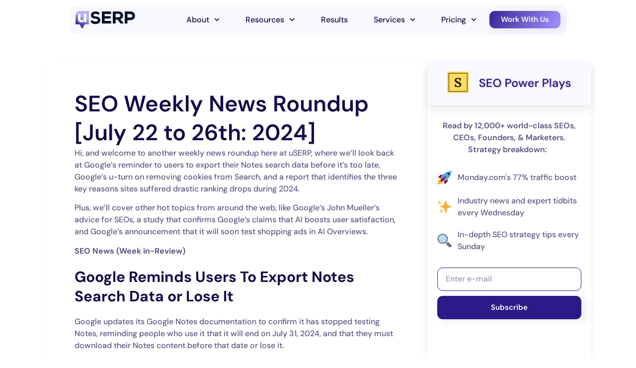

--- FILE ---
content_type: text/html; charset=UTF-8
request_url: https://userp.io/news/seo-weekly-news-roundup-july-22-to-26th-2024/
body_size: 25849
content:
<!doctype html>
<html lang="en-US">
<head>
	<meta charset="UTF-8">
	<meta name="viewport" content="width=device-width, initial-scale=1">
	<link rel="profile" href="https://gmpg.org/xfn/11">
	<meta name='robots' content='index, follow, max-image-preview:large, max-snippet:-1, max-video-preview:-1' />
<!-- Google tag (gtag.js) consent mode dataLayer added by Site Kit -->
<script id="google_gtagjs-js-consent-mode-data-layer">
window.dataLayer = window.dataLayer || [];function gtag(){dataLayer.push(arguments);}
gtag('consent', 'default', {"ad_personalization":"denied","ad_storage":"denied","ad_user_data":"denied","analytics_storage":"denied","functionality_storage":"denied","security_storage":"denied","personalization_storage":"denied","region":["AT","BE","BG","CH","CY","CZ","DE","DK","EE","ES","FI","FR","GB","GR","HR","HU","IE","IS","IT","LI","LT","LU","LV","MT","NL","NO","PL","PT","RO","SE","SI","SK"],"wait_for_update":500});
window._googlesitekitConsentCategoryMap = {"statistics":["analytics_storage"],"marketing":["ad_storage","ad_user_data","ad_personalization"],"functional":["functionality_storage","security_storage"],"preferences":["personalization_storage"]};
window._googlesitekitConsents = {"ad_personalization":"denied","ad_storage":"denied","ad_user_data":"denied","analytics_storage":"denied","functionality_storage":"denied","security_storage":"denied","personalization_storage":"denied","region":["AT","BE","BG","CH","CY","CZ","DE","DK","EE","ES","FI","FR","GB","GR","HR","HU","IE","IS","IT","LI","LT","LU","LV","MT","NL","NO","PL","PT","RO","SE","SI","SK"],"wait_for_update":500};
</script>
<!-- End Google tag (gtag.js) consent mode dataLayer added by Site Kit -->

	<!-- This site is optimized with the Yoast SEO plugin v26.7 - https://yoast.com/wordpress/plugins/seo/ -->
	<title>SEO Weekly News Roundup [July 22 to 26th: 2024] - uSERP</title>
	<link rel="canonical" href="https://userp.io/news/seo-weekly-news-roundup-july-22-to-26th-2024/" />
	<meta property="og:locale" content="en_US" />
	<meta property="og:type" content="article" />
	<meta property="og:title" content="SEO Weekly News Roundup [July 22 to 26th: 2024] - uSERP" />
	<meta property="og:description" content="Hi, and welcome to another weekly news roundup here at uSERP, where we&#8217;ll look back at Google&#8217;s reminder to users to export their Notes search data before it&#8217;s too late, Google&#8217;s u-turn on removing cookies from Search, and a report that identifies the three key reasons sites suffered drastic ranking drops during 2024. Plus, we&#8217;ll [&hellip;]" />
	<meta property="og:url" content="https://userp.io/news/seo-weekly-news-roundup-july-22-to-26th-2024/" />
	<meta property="og:site_name" content="uSERP" />
	<meta property="article:published_time" content="2024-07-29T14:15:42+00:00" />
	<meta property="article:modified_time" content="2024-07-29T14:15:44+00:00" />
	<meta property="og:image" content="https://userp.io/wp-content/uploads/2024/07/SEO-Weekly-News-Roundup-July-22-to-26th-2024.png" />
	<meta property="og:image:width" content="638" />
	<meta property="og:image:height" content="360" />
	<meta property="og:image:type" content="image/png" />
	<meta name="author" content="Terry O&#039;Toole" />
	<meta name="twitter:card" content="summary_large_image" />
	<meta name="twitter:label1" content="Written by" />
	<meta name="twitter:data1" content="Terry O&#039;Toole" />
	<meta name="twitter:label2" content="Est. reading time" />
	<meta name="twitter:data2" content="4 minutes" />
	<!-- / Yoast SEO plugin. -->


<link rel='dns-prefetch' href='//www.googletagmanager.com' />

<link rel="alternate" type="application/rss+xml" title="uSERP &raquo; Feed" href="https://userp.io/feed/" />
<link rel="alternate" type="application/rss+xml" title="uSERP &raquo; Comments Feed" href="https://userp.io/comments/feed/" />
<link rel="alternate" type="application/rss+xml" title="uSERP &raquo; SEO Weekly News Roundup [July 22 to 26th: 2024] Comments Feed" href="https://userp.io/news/seo-weekly-news-roundup-july-22-to-26th-2024/feed/" />
<style id='wp-img-auto-sizes-contain-inline-css'>
img:is([sizes=auto i],[sizes^="auto," i]){contain-intrinsic-size:3000px 1500px}
/*# sourceURL=wp-img-auto-sizes-contain-inline-css */
</style>
<link rel='stylesheet' id='wp-block-library-css' href='https://userp.io/wp-includes/css/dist/block-library/style.min.css?ver=6.9' media='all' />
<link rel='stylesheet' id='hello-elementor-css' href='https://userp.io/wp-content/themes/hello-elementor/assets/css/reset.css?ver=3.4.5' media='all' />
<link rel='stylesheet' id='hello-elementor-theme-style-css' href='https://userp.io/wp-content/themes/hello-elementor/assets/css/theme.css?ver=3.4.5' media='all' />
<link rel='stylesheet' id='hello-elementor-header-footer-css' href='https://userp.io/wp-content/themes/hello-elementor/assets/css/header-footer.css?ver=3.4.5' media='all' />
<link rel='stylesheet' id='elementor-frontend-css' href='https://userp.io/wp-content/plugins/elementor/assets/css/frontend.min.css?ver=3.34.1' media='all' />
<link rel='stylesheet' id='elementor-post-9108-css' href='https://userp.io/wp-content/uploads/elementor/css/post-9108.css?ver=1768490809' media='all' />
<link rel='stylesheet' id='widget-nav-menu-css' href='https://userp.io/wp-content/plugins/elementor-pro/assets/css/widget-nav-menu.min.css?ver=3.34.0' media='all' />
<link rel='stylesheet' id='e-sticky-css' href='https://userp.io/wp-content/plugins/elementor-pro/assets/css/modules/sticky.min.css?ver=3.34.0' media='all' />
<link rel='stylesheet' id='widget-heading-css' href='https://userp.io/wp-content/plugins/elementor/assets/css/widget-heading.min.css?ver=3.34.1' media='all' />
<link rel='stylesheet' id='widget-image-css' href='https://userp.io/wp-content/plugins/elementor/assets/css/widget-image.min.css?ver=3.34.1' media='all' />
<link rel='stylesheet' id='widget-icon-list-css' href='https://userp.io/wp-content/plugins/elementor/assets/css/widget-icon-list.min.css?ver=3.34.1' media='all' />
<link rel='stylesheet' id='widget-author-box-css' href='https://userp.io/wp-content/plugins/elementor-pro/assets/css/widget-author-box.min.css?ver=3.34.0' media='all' />
<link rel='stylesheet' id='widget-form-css' href='https://userp.io/wp-content/plugins/elementor-pro/assets/css/widget-form.min.css?ver=3.34.0' media='all' />
<link rel='stylesheet' id='e-animation-fadeInUp-css' href='https://userp.io/wp-content/plugins/elementor/assets/lib/animations/styles/fadeInUp.min.css?ver=3.34.1' media='all' />
<link rel='stylesheet' id='widget-loop-common-css' href='https://userp.io/wp-content/plugins/elementor-pro/assets/css/widget-loop-common.min.css?ver=3.34.0' media='all' />
<link rel='stylesheet' id='widget-loop-grid-css' href='https://userp.io/wp-content/plugins/elementor-pro/assets/css/widget-loop-grid.min.css?ver=3.34.0' media='all' />
<link rel='stylesheet' id='widget-video-css' href='https://userp.io/wp-content/plugins/elementor/assets/css/widget-video.min.css?ver=3.34.1' media='all' />
<link rel='stylesheet' id='e-popup-css' href='https://userp.io/wp-content/plugins/elementor-pro/assets/css/conditionals/popup.min.css?ver=3.34.0' media='all' />
<link rel='stylesheet' id='elementor-post-9135-css' href='https://userp.io/wp-content/uploads/elementor/css/post-9135.css?ver=1768490809' media='all' />
<link rel='stylesheet' id='elementor-post-9314-css' href='https://userp.io/wp-content/uploads/elementor/css/post-9314.css?ver=1768490809' media='all' />
<link rel='stylesheet' id='elementor-post-9920-css' href='https://userp.io/wp-content/uploads/elementor/css/post-9920.css?ver=1768490809' media='all' />
<link rel='stylesheet' id='elementor-post-9588-css' href='https://userp.io/wp-content/uploads/elementor/css/post-9588.css?ver=1768490809' media='all' />
<link rel='stylesheet' id='hello-elementor-child-style-css' href='https://userp.io/wp-content/themes/hello-theme-child-master/style.css?ver=2.0.0' media='all' />
<link rel='stylesheet' id='elementor-gf-local-dmsans-css' href='https://userp.io/wp-content/uploads/elementor/google-fonts/css/dmsans.css?ver=1744801093' media='all' />
<script src="https://userp.io/wp-includes/js/jquery/jquery.min.js?ver=3.7.1" id="jquery-core-js"></script>

<!-- Google tag (gtag.js) snippet added by Site Kit -->
<!-- Google Ads snippet added by Site Kit -->
<script src="https://www.googletagmanager.com/gtag/js?id=AW-345246618" id="google_gtagjs-js" async></script>
<script id="google_gtagjs-js-after">
window.dataLayer = window.dataLayer || [];function gtag(){dataLayer.push(arguments);}
gtag("js", new Date());
gtag("set", "developer_id.dZTNiMT", true);
gtag("config", "AW-345246618");
 window._googlesitekit = window._googlesitekit || {}; window._googlesitekit.throttledEvents = []; window._googlesitekit.gtagEvent = (name, data) => { var key = JSON.stringify( { name, data } ); if ( !! window._googlesitekit.throttledEvents[ key ] ) { return; } window._googlesitekit.throttledEvents[ key ] = true; setTimeout( () => { delete window._googlesitekit.throttledEvents[ key ]; }, 5 ); gtag( "event", name, { ...data, event_source: "site-kit" } ); }; 
//# sourceURL=google_gtagjs-js-after
</script>
<meta name="generator" content="Site Kit by Google 1.170.0" /><meta name="generator" content="Elementor 3.34.1; features: e_font_icon_svg, additional_custom_breakpoints; settings: css_print_method-external, google_font-enabled, font_display-swap">
<style>

	body, html {
		max-width: 100% !important;
		overflow-x: hidden !important;
	}
	
	.title-line{
		background-image: url(/wp-content/uploads/2024/09/title-decor-e1727162456746.png);
    background-position: 0 110%;
    background-size: 100% 50%;
    background-repeat: no-repeat;
	}

</style>

<!-- Schema & Structured Data For WP v1.54 - -->
<script type="application/ld+json" class="saswp-schema-markup-output">
[{"@context":"https:\/\/schema.org\/","@graph":[{"@context":"https:\/\/schema.org\/","@type":"SiteNavigationElement","@id":"https:\/\/userp.io\/#team","name":"Team","url":"https:\/\/env-userp-newstaging.kinsta.cloud\/about-us\/"},{"@context":"https:\/\/schema.org\/","@type":"SiteNavigationElement","@id":"https:\/\/userp.io\/#who-we-serve","name":"Who We Serve","url":"https:\/\/env-userp-newstaging.kinsta.cloud\/who-we-serve\/"},{"@context":"https:\/\/schema.org\/","@type":"SiteNavigationElement","@id":"https:\/\/userp.io\/#awards","name":"Awards","url":"https:\/\/env-userp-newstaging.kinsta.cloud\/awards\/"},{"@context":"https:\/\/schema.org\/","@type":"SiteNavigationElement","@id":"https:\/\/userp.io\/#seo-webinars","name":"SEO Webinars","url":"https:\/\/env-userp-newstaging.kinsta.cloud\/seo-webinars\/"},{"@context":"https:\/\/schema.org\/","@type":"SiteNavigationElement","@id":"https:\/\/userp.io\/#blog","name":"Blog","url":"https:\/\/env-userp-newstaging.kinsta.cloud\/blog\/"},{"@context":"https:\/\/schema.org\/","@type":"SiteNavigationElement","@id":"https:\/\/userp.io\/#state-of-backlinks-report-2025","name":"State of Backlinks Report 2025","url":"https:\/\/env-userp-newstaging.kinsta.cloud\/link-building\/state-of-backlinks-for-seo\/"},{"@context":"https:\/\/schema.org\/","@type":"SiteNavigationElement","@id":"https:\/\/userp.io\/#seo-newsletter","name":"SEO Newsletter","url":"https:\/\/seopowerplays.com\/"},{"@context":"https:\/\/schema.org\/","@type":"SiteNavigationElement","@id":"https:\/\/userp.io\/#news","name":"News","url":"https:\/\/env-userp-newstaging.kinsta.cloud\/category\/news\/"},{"@context":"https:\/\/schema.org\/","@type":"SiteNavigationElement","@id":"https:\/\/userp.io\/#results","name":"Results","url":"https:\/\/env-userp-newstaging.kinsta.cloud\/results\/"},{"@context":"https:\/\/schema.org\/","@type":"SiteNavigationElement","@id":"https:\/\/userp.io\/#link-building-services","name":"Link Building Services","url":"https:\/\/env-userp-newstaging.kinsta.cloud\/link-building-services\/"},{"@context":"https:\/\/schema.org\/","@type":"SiteNavigationElement","@id":"https:\/\/userp.io\/#ai-llm-seo-services","name":"AI & LLM SEO Services","url":"https:\/\/env-userp-newstaging.kinsta.cloud\/ai-seo-agency\/"},{"@context":"https:\/\/schema.org\/","@type":"SiteNavigationElement","@id":"https:\/\/userp.io\/#enterprise-seo-agency","name":"Enterprise SEO Agency","url":"https:\/\/env-userp-newstaging.kinsta.cloud\/enterprise-seo-agency\/"},{"@context":"https:\/\/schema.org\/","@type":"SiteNavigationElement","@id":"https:\/\/userp.io\/#content-writing-and-strategy-services","name":"Content Writing and Strategy Services","url":"https:\/\/env-userp-newstaging.kinsta.cloud\/pricing-content-pr\/"},{"@context":"https:\/\/schema.org\/","@type":"SiteNavigationElement","@id":"https:\/\/userp.io\/#link-building-pricing","name":"Link Building Pricing","url":"https:\/\/env-userp-newstaging.kinsta.cloud\/pricing\/"},{"@context":"https:\/\/schema.org\/","@type":"SiteNavigationElement","@id":"https:\/\/userp.io\/#content-production-pricing","name":"Content Production Pricing","url":"https:\/\/env-userp-newstaging.kinsta.cloud\/pricing-content-pr\/"},{"@context":"https:\/\/schema.org\/","@type":"SiteNavigationElement","@id":"https:\/\/userp.io\/#ai-llm-seo-pricing","name":"AI & LLM SEO Pricing","url":"https:\/\/env-userp-newstaging.kinsta.cloud\/ai-seo-agency\/#aeo-pricing"},{"@context":"https:\/\/schema.org\/","@type":"SiteNavigationElement","@id":"https:\/\/userp.io\/#book-intro-call","name":"Book Intro Call","url":"https:\/\/userp.io\/start\/"}]}]
</script>

			<style>
				.e-con.e-parent:nth-of-type(n+4):not(.e-lazyloaded):not(.e-no-lazyload),
				.e-con.e-parent:nth-of-type(n+4):not(.e-lazyloaded):not(.e-no-lazyload) * {
					background-image: none !important;
				}
				@media screen and (max-height: 1024px) {
					.e-con.e-parent:nth-of-type(n+3):not(.e-lazyloaded):not(.e-no-lazyload),
					.e-con.e-parent:nth-of-type(n+3):not(.e-lazyloaded):not(.e-no-lazyload) * {
						background-image: none !important;
					}
				}
				@media screen and (max-height: 640px) {
					.e-con.e-parent:nth-of-type(n+2):not(.e-lazyloaded):not(.e-no-lazyload),
					.e-con.e-parent:nth-of-type(n+2):not(.e-lazyloaded):not(.e-no-lazyload) * {
						background-image: none !important;
					}
				}
			</style>
			<link rel="icon" href="https://userp.io/wp-content/uploads/2024/09/favicon-new.png" sizes="32x32" />
<link rel="icon" href="https://userp.io/wp-content/uploads/2024/09/favicon-new.png" sizes="192x192" />
<link rel="apple-touch-icon" href="https://userp.io/wp-content/uploads/2024/09/favicon-new.png" />
<meta name="msapplication-TileImage" content="https://userp.io/wp-content/uploads/2024/09/favicon-new.png" />
<noscript><style>.perfmatters-lazy[data-src]{display:none !important;}</style></noscript></head>
<body class="wp-singular post-template post-template-template-parts post-template-new-post-template post-template-template-partsnew-post-template-php single single-post postid-8761 single-format-standard wp-custom-logo wp-embed-responsive wp-theme-hello-elementor wp-child-theme-hello-theme-child-master hello-elementor-default elementor-default elementor-kit-9108 elementor-page-9920">

<script type="text/javascript"> _linkedin_partner_id = "8458108"; window._linkedin_data_partner_ids = window._linkedin_data_partner_ids || []; window._linkedin_data_partner_ids.push(_linkedin_partner_id); </script><script type="text/javascript"> (function(l) { if (!l){window.lintrk = function(a,b){window.lintrk.q.push([a,b])}; window.lintrk.q=[]} var s = document.getElementsByTagName("script")[0]; var b = document.createElement("script"); b.type = "text/javascript";b.async = true; b.src = "https://snap.licdn.com/li.lms-analytics/insight.min.js"; s.parentNode.insertBefore(b, s);})(window.lintrk); </script> <noscript> <img height="1" width="1" style="display:none;" alt="" src="https://px.ads.linkedin.com/collect/?pid=8458108&fmt=gif" /> </noscript>
<a class="skip-link screen-reader-text" href="#content">Skip to content</a>

		<header data-elementor-type="header" data-elementor-id="9135" class="elementor elementor-9135 elementor-location-header" data-elementor-post-type="elementor_library">
			<div class="elementor-element elementor-element-3bce4c1 e-flex e-con-boxed e-con e-parent" data-id="3bce4c1" data-element_type="container" data-settings="{&quot;background_background&quot;:&quot;classic&quot;,&quot;sticky&quot;:&quot;top&quot;,&quot;sticky_on&quot;:[&quot;desktop&quot;,&quot;tablet&quot;,&quot;mobile&quot;],&quot;sticky_offset&quot;:0,&quot;sticky_effects_offset&quot;:0,&quot;sticky_anchor_link_offset&quot;:0}">
					<div class="e-con-inner">
		<div class="elementor-element elementor-element-eb53707 e-con-full e-flex e-con e-child" data-id="eb53707" data-element_type="container" data-settings="{&quot;background_background&quot;:&quot;classic&quot;}">
				<div class="elementor-element elementor-element-e4d0f7b elementor-view-default elementor-widget elementor-widget-icon" data-id="e4d0f7b" data-element_type="widget" data-widget_type="icon.default">
				<div class="elementor-widget-container">
							<div class="elementor-icon-wrapper">
			<a class="elementor-icon" href="https://userp.io">
			<svg xmlns="http://www.w3.org/2000/svg" width="121" height="36" viewBox="0 0 121 36" fill="none"><path d="M4.68564 1.16121C3.28578 2.06719 2.12861 3.29376 1.31274 4.7364C0.496875 6.17903 0.0465002 7.79495 0 9.44645L0 27.0315H6.64875C7.21185 27.1182 7.9661 26.8327 8.40522 27.2406C10.296 30.1213 11.7373 33.0734 13.6075 36C15.209 33.1346 16.8518 30.3915 18.4688 27.572C18.7012 27.3732 18.7374 26.9041 19.2178 27.0315H27.1529V0.00892257C27.1529 0.00892257 17.4717 -0.0267677 11.4635 0.0446128C6.60742 0.00892256 5.39339 0.722728 4.68564 1.16121Z" fill="url(#paint0_linear_42_2329)"></path><path d="M91.073 16.8862L92.0103 18.0117C93.249 19.468 94.4876 20.919 95.7208 22.3806C96.3402 23.1061 96.954 23.8369 97.5515 24.5837C97.6022 24.6451 97.6383 24.7166 97.6573 24.7931C97.6762 24.8697 97.6775 24.9494 97.6611 25.0265C97.6129 25.0876 97.5505 25.1369 97.4791 25.1703C97.4077 25.2036 97.3292 25.2202 97.25 25.2185C95.4029 25.2185 93.5559 25.2185 91.7143 25.2185C91.6042 25.2225 91.4951 25.1973 91.3986 25.1456C91.302 25.0939 91.2217 25.0177 91.1662 24.9251C90.07 23.5435 88.941 22.1832 87.8448 20.8016C87.0501 19.8148 86.2773 18.8066 85.5099 17.7984C85.4152 17.6437 85.2788 17.5172 85.1156 17.4326C84.9523 17.348 84.7684 17.3085 84.5837 17.3183C83.6519 17.3503 82.7092 17.3183 81.7774 17.3183C81.4267 17.3183 81.3225 17.393 81.3225 17.745C81.3225 20.0655 81.3225 22.3806 81.3225 24.6797C81.3225 25.2132 81.3225 25.2132 80.7744 25.2132C79.1795 25.2132 77.59 25.2132 75.9951 25.2132C75.6991 25.2132 75.606 25.1331 75.606 24.8398C75.606 17.0409 75.606 9.24558 75.606 1.45382C75.606 1.16577 75.6772 1.06975 75.9841 1.06975C79.9468 1.06975 83.9095 1.02707 87.8722 1.06975C89.837 1.06551 91.7538 1.66062 93.3531 2.77142C94.6523 3.69987 95.6125 5.00824 96.0935 6.50548C96.4909 7.63438 96.6275 8.83468 96.4936 10.0208C96.4209 11.0797 96.169 12.1197 95.7482 13.0988C95.1045 14.3351 94.066 15.3347 92.7886 15.9473L91.073 16.8862ZM81.328 9.21535C81.328 10.2182 81.328 11.2211 81.328 12.2186C81.328 12.5547 81.4047 12.6667 81.772 12.6614C83.7341 12.6614 85.7018 12.6614 87.6639 12.6614C88.0755 12.6659 88.4838 12.5903 88.865 12.4392C89.2462 12.2881 89.5925 12.0643 89.8837 11.7812C90.3521 11.3657 90.689 10.8289 90.855 10.2337C91.021 9.63842 91.0092 9.00945 90.8209 8.42053C90.6684 7.71654 90.2766 7.08309 89.7088 6.6224C89.141 6.16171 88.4303 5.90066 87.6913 5.88136C85.6853 5.79601 83.6793 5.88136 81.6623 5.85469C81.3773 5.85469 81.3006 5.95071 81.3061 6.21743C81.3335 7.21496 81.328 8.21782 81.328 9.21535Z" fill="#08122A"></path><path d="M53.5396 13.0975C53.5396 9.24003 53.5396 5.37717 53.5396 1.51965C53.5396 1.13603 53.6604 1.05078 54.0396 1.05078C59.8571 1.05078 65.6801 1.05078 71.5086 1.05078C71.8932 1.05078 72.0031 1.14669 71.9976 1.51965C71.9757 2.89785 71.9757 4.27604 71.9976 5.65423C71.9976 6.02187 71.9097 6.13909 71.5141 6.13376C67.5576 6.13376 63.5956 6.13376 59.6391 6.13376C59.0896 6.13376 59.0896 6.13376 59.0896 6.66657C59.0896 7.80677 59.0896 8.95231 59.0896 10.0978C59.0896 10.4282 59.194 10.5081 59.5182 10.5081C63.2659 10.5081 67.0081 10.5081 70.7503 10.5081C71.1569 10.5081 71.2723 10.5987 71.2613 10.9983C71.232 12.2983 71.232 13.5984 71.2613 14.8984C71.2613 15.298 71.1239 15.362 70.7557 15.3567C67.041 15.3567 63.3263 15.3567 59.6117 15.3567C59.0951 15.3567 59.0951 15.3567 59.0951 15.8895C59.0951 17.1416 59.0951 18.3883 59.0951 19.6191C59.0951 19.9708 59.1995 20.0507 59.5512 20.0507C63.6689 20.0507 67.7865 20.0507 71.9042 20.0507C72.4537 20.0507 72.4537 20.0507 72.4537 20.5835C72.4537 22.0008 72.4537 23.418 72.4537 24.8459C72.4537 25.139 72.3658 25.2189 72.0691 25.2189C66.0171 25.2189 59.9725 25.2189 53.9352 25.2189C53.5945 25.2189 53.545 25.0964 53.545 24.8086C53.545 20.8712 53.5396 16.9817 53.5396 13.0975Z" fill="#08122A"></path><path d="M99.7739 13.1567C99.7739 9.28211 99.7739 5.41288 99.7739 1.5383C99.7739 1.16954 99.8661 1.05731 100.256 1.06266C104.106 1.06266 107.96 1.03594 111.81 1.06266C113.868 1.04389 115.881 1.66467 117.562 2.83695C118.488 3.54731 119.23 4.46276 119.73 5.50907C120.124 6.36284 120.414 7.25988 120.592 8.1812C120.82 9.11458 120.851 10.0839 120.684 11.0297C120.458 12.8736 119.637 14.5972 118.342 15.9464C117.141 17.08 115.636 17.8514 114.005 18.1696C113.087 18.346 112.154 18.432 111.219 18.4261C109.473 18.4635 107.727 18.4261 105.976 18.4261C105.434 18.4261 105.434 18.4261 105.434 18.9605C105.434 20.9005 105.434 22.8458 105.434 24.7858C105.434 25.1438 105.331 25.224 104.989 25.2187C103.403 25.2187 101.814 25.2187 100.224 25.2187C99.8661 25.2187 99.7793 25.1225 99.7793 24.7804C99.7793 20.9183 99.7775 17.0437 99.7739 13.1567ZM105.412 9.8005C105.412 10.8694 105.412 11.9382 105.412 13.0071C105.412 13.285 105.504 13.3651 105.775 13.3598C107.771 13.3598 109.771 13.3598 111.766 13.3598C112.229 13.3712 112.688 13.2813 113.111 13.0965C113.534 12.9116 113.909 12.6365 114.211 12.2909C114.704 11.7495 115.019 11.0742 115.115 10.3534C115.212 9.63251 115.086 8.89968 114.753 8.25067C114.157 6.93599 112.975 6.39087 111.593 6.35346C109.663 6.29468 107.727 6.35346 105.797 6.35346C105.461 6.35346 105.407 6.47638 105.412 6.75963C105.418 7.74297 105.412 8.76906 105.412 9.8005Z" fill="#08122A"></path><path d="M49.2973 4.78783C48.6529 5.37769 48.091 5.8997 47.5239 6.41126C47.0754 6.81842 46.6012 7.19426 46.1681 7.61709C46.1353 7.65942 46.0934 7.69364 46.0457 7.71718C45.9979 7.74072 45.9454 7.75295 45.8923 7.75295C45.8392 7.75295 45.7867 7.74072 45.739 7.71718C45.6912 7.69364 45.6493 7.65942 45.6165 7.61709C44.6016 6.74318 43.3629 6.17847 42.044 5.98844C40.6315 5.70108 39.1664 5.84834 37.8373 6.41126C37.4593 6.58043 37.1316 6.84669 36.8865 7.18364C36.6415 7.52059 36.4876 7.91653 36.4403 8.33223C36.4426 8.81138 36.6017 9.27624 36.8927 9.65406C37.1838 10.0319 37.5903 10.3013 38.0487 10.4202C39.0436 10.6865 40.0798 10.8065 41.1006 10.9736C42.0027 11.1197 42.91 11.2032 43.807 11.3755C44.987 11.5576 46.1182 11.9802 47.1321 12.6179C48.0893 13.2269 48.894 14.0524 49.4829 15.0295C49.9964 15.9713 50.2909 17.0193 50.3438 18.0937C50.4886 19.3584 50.2683 20.6384 49.7097 21.779C48.9102 23.3996 47.5287 24.6491 45.8485 25.2712C44.8701 25.6512 43.8611 25.9446 42.8327 26.1482C41.9772 26.247 41.1158 26.2836 40.2551 26.2578C38.8386 26.3207 37.4222 26.1335 36.0691 25.7045C33.7957 24.9998 31.8315 23.8201 30.4912 21.732C30.4459 21.6527 30.4221 21.5627 30.4221 21.471C30.4221 21.3794 30.4459 21.2894 30.4912 21.21C31.3727 20.2182 32.28 19.2525 33.1667 18.2712C33.3987 18.0154 33.5276 18.0885 33.7286 18.3129C34.5114 19.1949 35.464 19.9055 36.5279 20.4009C37.1641 20.7171 37.831 20.9655 38.5178 21.1422C40.023 21.5556 41.6163 21.5011 43.0905 20.9856C43.4967 20.8683 43.8714 20.6594 44.1865 20.3747C44.5017 20.0899 44.7491 19.7366 44.9102 19.3413C45.0637 18.943 45.101 18.5085 45.0179 18.0893C44.9347 17.6702 44.7346 17.284 44.4411 16.9766C43.8448 16.345 43.0426 15.9537 42.1832 15.8752C40.451 15.5829 38.6982 15.3949 36.9661 15.0817C35.7748 14.8713 34.6424 14.403 33.6462 13.7089C33.0893 13.3362 32.6109 12.8555 32.2384 12.2947C31.8659 11.7338 31.6067 11.1039 31.4758 10.4411C31.0878 8.85365 31.1941 7.18353 31.78 5.65958C32.3423 4.3425 33.3341 3.26082 34.5896 2.59542C35.5106 2.08071 36.4953 1.69275 37.5177 1.44179C39.0619 1.04785 40.6654 0.950468 42.245 1.15469C44.2401 1.40003 46.199 1.92725 47.7868 3.321C48.2766 3.78558 48.7457 4.26061 49.2973 4.78783Z" fill="#08122A"></path><path d="M11.5774 23C10.1607 23 8.95767 22.7145 7.96825 22.1434C7.00132 21.5724 6.25926 20.7377 5.74206 19.6395C5.24735 18.5194 5 17.1576 5 15.5543V6H10.0595V15.0601C10.0595 16.2901 10.3181 17.2345 10.8353 17.8934C11.3525 18.5304 12.1845 18.8488 13.3313 18.8488C14.0284 18.8488 14.6468 18.6951 15.1865 18.3876C15.7487 18.0801 16.1759 17.6298 16.4683 17.0368C16.7831 16.4438 16.9405 15.719 16.9405 14.8624V6H22V22.6047H17.5814L17.1766 19.969C16.6819 20.8695 15.9623 21.6053 15.0179 22.1764C14.0734 22.7255 12.9266 23 11.5774 23Z" fill="white"></path><defs><linearGradient id="paint0_linear_42_2329" x1="13.624" y1="9.74036" x2="2.91943" y2="28.7167" gradientUnits="userSpaceOnUse"><stop stop-color="#BAAFF8"></stop><stop offset="1" stop-color="#2B1A88"></stop></linearGradient></defs></svg>			</a>
		</div>
						</div>
				</div>
				<div class="elementor-element elementor-element-a4aee5a elementor-nav-menu--stretch elementor-nav-menu__align-end elementor-nav-menu--dropdown-tablet elementor-nav-menu__text-align-aside elementor-nav-menu--toggle elementor-nav-menu--burger elementor-widget elementor-widget-nav-menu" data-id="a4aee5a" data-element_type="widget" data-settings="{&quot;submenu_icon&quot;:{&quot;value&quot;:&quot;&lt;svg aria-hidden=\&quot;true\&quot; class=\&quot;fa-svg-chevron-down e-font-icon-svg e-fas-chevron-down\&quot; viewBox=\&quot;0 0 448 512\&quot; xmlns=\&quot;http:\/\/www.w3.org\/2000\/svg\&quot;&gt;&lt;path d=\&quot;M207.029 381.476L12.686 187.132c-9.373-9.373-9.373-24.569 0-33.941l22.667-22.667c9.357-9.357 24.522-9.375 33.901-.04L224 284.505l154.745-154.021c9.379-9.335 24.544-9.317 33.901.04l22.667 22.667c9.373 9.373 9.373 24.569 0 33.941L240.971 381.476c-9.373 9.372-24.569 9.372-33.942 0z\&quot;&gt;&lt;\/path&gt;&lt;\/svg&gt;&quot;,&quot;library&quot;:&quot;fa-solid&quot;},&quot;full_width&quot;:&quot;stretch&quot;,&quot;layout&quot;:&quot;horizontal&quot;,&quot;toggle&quot;:&quot;burger&quot;}" data-widget_type="nav-menu.default">
				<div class="elementor-widget-container">
								<nav aria-label="Menu" class="elementor-nav-menu--main elementor-nav-menu__container elementor-nav-menu--layout-horizontal e--pointer-framed e--animation-fade">
				<ul id="menu-1-a4aee5a" class="elementor-nav-menu"><li class="menu-item menu-item-type-custom menu-item-object-custom menu-item-has-children menu-item-9111"><a href="#" class="elementor-item elementor-item-anchor">About</a>
<ul class="sub-menu elementor-nav-menu--dropdown">
	<li class="menu-item menu-item-type-post_type menu-item-object-page menu-item-9112"><a href="https://userp.io/about-us/" class="elementor-sub-item">Team</a></li>
	<li class="menu-item menu-item-type-post_type menu-item-object-page menu-item-9113"><a href="https://userp.io/who-we-serve/" class="elementor-sub-item">Who We Serve</a></li>
	<li class="menu-item menu-item-type-post_type menu-item-object-page menu-item-3424"><a href="https://userp.io/awards/" class="elementor-sub-item">Awards</a></li>
</ul>
</li>
<li class="menu-item menu-item-type-custom menu-item-object-custom menu-item-has-children menu-item-9115"><a href="#" class="elementor-item elementor-item-anchor">Resources</a>
<ul class="sub-menu elementor-nav-menu--dropdown">
	<li class="menu-item menu-item-type-post_type menu-item-object-page menu-item-9116"><a href="https://userp.io/seo-webinars/" class="elementor-sub-item">SEO Webinars</a></li>
	<li class="menu-item menu-item-type-post_type menu-item-object-page menu-item-9117"><a href="https://userp.io/blog/" class="elementor-sub-item">Blog</a></li>
	<li class="menu-item menu-item-type-post_type menu-item-object-post menu-item-10751"><a href="https://userp.io/link-building/state-of-backlinks-for-seo/" class="elementor-sub-item">State of Backlinks Report 2025</a></li>
	<li class="menu-item menu-item-type-custom menu-item-object-custom menu-item-9121"><a href="https://seopowerplays.com/" class="elementor-sub-item">SEO Newsletter</a></li>
	<li class="menu-item menu-item-type-taxonomy menu-item-object-category current-post-ancestor current-menu-parent current-post-parent menu-item-9119"><a href="https://userp.io/category/news/" class="elementor-sub-item">News</a></li>
</ul>
</li>
<li class="menu-item menu-item-type-post_type menu-item-object-page menu-item-9122"><a href="https://userp.io/results/" class="elementor-item">Results</a></li>
<li class="menu-item menu-item-type-custom menu-item-object-custom menu-item-has-children menu-item-12054"><a href="#" class="elementor-item elementor-item-anchor">Services</a>
<ul class="sub-menu elementor-nav-menu--dropdown">
	<li class="menu-item menu-item-type-post_type menu-item-object-page menu-item-11626"><a href="https://userp.io/link-building-services/" class="elementor-sub-item">Link Building Services</a></li>
	<li class="menu-item menu-item-type-post_type menu-item-object-page menu-item-12809"><a href="https://userp.io/ai-seo-agency/" class="elementor-sub-item">AI &#038; LLM SEO Services</a></li>
	<li class="menu-item menu-item-type-post_type menu-item-object-page menu-item-14453"><a href="https://userp.io/enterprise-seo-agency/" class="elementor-sub-item">Enterprise SEO Agency</a></li>
	<li class="menu-item menu-item-type-custom menu-item-object-custom menu-item-13157"><a href="https://userp.io/pricing-content-pr/" class="elementor-sub-item">Content Writing and Strategy Services</a></li>
</ul>
</li>
<li class="menu-item menu-item-type-custom menu-item-object-custom menu-item-has-children menu-item-9124"><a href="#" class="elementor-item elementor-item-anchor">Pricing</a>
<ul class="sub-menu elementor-nav-menu--dropdown">
	<li class="menu-item menu-item-type-post_type menu-item-object-page menu-item-9125"><a href="https://userp.io/pricing/" class="elementor-sub-item">Link Building Pricing</a></li>
	<li class="menu-item menu-item-type-post_type menu-item-object-page menu-item-9126"><a href="https://userp.io/pricing-content-pr/" class="elementor-sub-item">Content Production Pricing</a></li>
	<li class="menu-item menu-item-type-custom menu-item-object-custom menu-item-12808"><a href="https://userp.io/ai-seo-agency/#aeo-pricing" class="elementor-sub-item elementor-item-anchor">AI &#038; LLM SEO Pricing</a></li>
</ul>
</li>
<li class="book-link menu-item menu-item-type-custom menu-item-object-custom menu-item-9516"><a href="/start/" class="elementor-item">Book Intro Call</a></li>
</ul>			</nav>
					<div class="elementor-menu-toggle" role="button" tabindex="0" aria-label="Menu Toggle" aria-expanded="false">
			<svg aria-hidden="true" role="presentation" class="elementor-menu-toggle__icon--open e-font-icon-svg e-eicon-menu-bar" viewBox="0 0 1000 1000" xmlns="http://www.w3.org/2000/svg"><path d="M104 333H896C929 333 958 304 958 271S929 208 896 208H104C71 208 42 237 42 271S71 333 104 333ZM104 583H896C929 583 958 554 958 521S929 458 896 458H104C71 458 42 487 42 521S71 583 104 583ZM104 833H896C929 833 958 804 958 771S929 708 896 708H104C71 708 42 737 42 771S71 833 104 833Z"></path></svg><svg aria-hidden="true" role="presentation" class="elementor-menu-toggle__icon--close e-font-icon-svg e-eicon-close" viewBox="0 0 1000 1000" xmlns="http://www.w3.org/2000/svg"><path d="M742 167L500 408 258 167C246 154 233 150 217 150 196 150 179 158 167 167 154 179 150 196 150 212 150 229 154 242 171 254L408 500 167 742C138 771 138 800 167 829 196 858 225 858 254 829L496 587 738 829C750 842 767 846 783 846 800 846 817 842 829 829 842 817 846 804 846 783 846 767 842 750 829 737L588 500 833 258C863 229 863 200 833 171 804 137 775 137 742 167Z"></path></svg>		</div>
					<nav class="elementor-nav-menu--dropdown elementor-nav-menu__container" aria-hidden="true">
				<ul id="menu-2-a4aee5a" class="elementor-nav-menu"><li class="menu-item menu-item-type-custom menu-item-object-custom menu-item-has-children menu-item-9111"><a href="#" class="elementor-item elementor-item-anchor" tabindex="-1">About</a>
<ul class="sub-menu elementor-nav-menu--dropdown">
	<li class="menu-item menu-item-type-post_type menu-item-object-page menu-item-9112"><a href="https://userp.io/about-us/" class="elementor-sub-item" tabindex="-1">Team</a></li>
	<li class="menu-item menu-item-type-post_type menu-item-object-page menu-item-9113"><a href="https://userp.io/who-we-serve/" class="elementor-sub-item" tabindex="-1">Who We Serve</a></li>
	<li class="menu-item menu-item-type-post_type menu-item-object-page menu-item-3424"><a href="https://userp.io/awards/" class="elementor-sub-item" tabindex="-1">Awards</a></li>
</ul>
</li>
<li class="menu-item menu-item-type-custom menu-item-object-custom menu-item-has-children menu-item-9115"><a href="#" class="elementor-item elementor-item-anchor" tabindex="-1">Resources</a>
<ul class="sub-menu elementor-nav-menu--dropdown">
	<li class="menu-item menu-item-type-post_type menu-item-object-page menu-item-9116"><a href="https://userp.io/seo-webinars/" class="elementor-sub-item" tabindex="-1">SEO Webinars</a></li>
	<li class="menu-item menu-item-type-post_type menu-item-object-page menu-item-9117"><a href="https://userp.io/blog/" class="elementor-sub-item" tabindex="-1">Blog</a></li>
	<li class="menu-item menu-item-type-post_type menu-item-object-post menu-item-10751"><a href="https://userp.io/link-building/state-of-backlinks-for-seo/" class="elementor-sub-item" tabindex="-1">State of Backlinks Report 2025</a></li>
	<li class="menu-item menu-item-type-custom menu-item-object-custom menu-item-9121"><a href="https://seopowerplays.com/" class="elementor-sub-item" tabindex="-1">SEO Newsletter</a></li>
	<li class="menu-item menu-item-type-taxonomy menu-item-object-category current-post-ancestor current-menu-parent current-post-parent menu-item-9119"><a href="https://userp.io/category/news/" class="elementor-sub-item" tabindex="-1">News</a></li>
</ul>
</li>
<li class="menu-item menu-item-type-post_type menu-item-object-page menu-item-9122"><a href="https://userp.io/results/" class="elementor-item" tabindex="-1">Results</a></li>
<li class="menu-item menu-item-type-custom menu-item-object-custom menu-item-has-children menu-item-12054"><a href="#" class="elementor-item elementor-item-anchor" tabindex="-1">Services</a>
<ul class="sub-menu elementor-nav-menu--dropdown">
	<li class="menu-item menu-item-type-post_type menu-item-object-page menu-item-11626"><a href="https://userp.io/link-building-services/" class="elementor-sub-item" tabindex="-1">Link Building Services</a></li>
	<li class="menu-item menu-item-type-post_type menu-item-object-page menu-item-12809"><a href="https://userp.io/ai-seo-agency/" class="elementor-sub-item" tabindex="-1">AI &#038; LLM SEO Services</a></li>
	<li class="menu-item menu-item-type-post_type menu-item-object-page menu-item-14453"><a href="https://userp.io/enterprise-seo-agency/" class="elementor-sub-item" tabindex="-1">Enterprise SEO Agency</a></li>
	<li class="menu-item menu-item-type-custom menu-item-object-custom menu-item-13157"><a href="https://userp.io/pricing-content-pr/" class="elementor-sub-item" tabindex="-1">Content Writing and Strategy Services</a></li>
</ul>
</li>
<li class="menu-item menu-item-type-custom menu-item-object-custom menu-item-has-children menu-item-9124"><a href="#" class="elementor-item elementor-item-anchor" tabindex="-1">Pricing</a>
<ul class="sub-menu elementor-nav-menu--dropdown">
	<li class="menu-item menu-item-type-post_type menu-item-object-page menu-item-9125"><a href="https://userp.io/pricing/" class="elementor-sub-item" tabindex="-1">Link Building Pricing</a></li>
	<li class="menu-item menu-item-type-post_type menu-item-object-page menu-item-9126"><a href="https://userp.io/pricing-content-pr/" class="elementor-sub-item" tabindex="-1">Content Production Pricing</a></li>
	<li class="menu-item menu-item-type-custom menu-item-object-custom menu-item-12808"><a href="https://userp.io/ai-seo-agency/#aeo-pricing" class="elementor-sub-item elementor-item-anchor" tabindex="-1">AI &#038; LLM SEO Pricing</a></li>
</ul>
</li>
<li class="book-link menu-item menu-item-type-custom menu-item-object-custom menu-item-9516"><a href="/start/" class="elementor-item" tabindex="-1">Book Intro Call</a></li>
</ul>			</nav>
						</div>
				</div>
				<div class="elementor-element elementor-element-9532f62 elementor-mobile-align-justify elementor-widget-mobile__width-inherit elementor-hidden-tablet elementor-hidden-mobile elementor-widget elementor-widget-button" data-id="9532f62" data-element_type="widget" data-widget_type="button.default">
				<div class="elementor-widget-container">
									<div class="elementor-button-wrapper">
					<a class="elementor-button elementor-button-link elementor-size-sm" href="/start/" target="_blank">
						<span class="elementor-button-content-wrapper">
									<span class="elementor-button-text">Work With Us</span>
					</span>
					</a>
				</div>
								</div>
				</div>
				</div>
					</div>
				</div>
				</header>
				<div data-elementor-type="single-post" data-elementor-id="9920" class="elementor elementor-9920 elementor-location-single post-8761 post type-post status-publish format-standard has-post-thumbnail hentry category-news" data-elementor-post-type="elementor_library">
			<div class="elementor-element elementor-element-15d1aea e-flex e-con-boxed e-con e-parent" data-id="15d1aea" data-element_type="container">
					<div class="e-con-inner">
		<div class="elementor-element elementor-element-3477843 e-con-full e-flex e-con e-child" data-id="3477843" data-element_type="container">
		<div class="elementor-element elementor-element-01e241d e-con-full e-flex e-con e-child" data-id="01e241d" data-element_type="container" data-settings="{&quot;background_background&quot;:&quot;classic&quot;}">
				<div class="elementor-element elementor-element-c34e89a elementor-widget elementor-widget-theme-post-title elementor-page-title elementor-widget-heading" data-id="c34e89a" data-element_type="widget" data-widget_type="theme-post-title.default">
				<div class="elementor-widget-container">
					<h1 class="elementor-heading-title elementor-size-default">SEO Weekly News Roundup [July 22 to 26th: 2024]</h1>				</div>
				</div>
				<div class="elementor-element elementor-element-0d1150c elementor-widget elementor-widget-theme-post-content" data-id="0d1150c" data-element_type="widget" data-widget_type="theme-post-content.default">
				<div class="elementor-widget-container">
					
<p>Hi, and welcome to another weekly news roundup here at uSERP, where we&#8217;ll look back at Google&#8217;s reminder to users to export their Notes search data before it&#8217;s too late, Google&#8217;s u-turn on removing cookies from Search, and a report that identifies the three key reasons sites suffered drastic ranking drops during 2024.</p>



<p>Plus, we&#8217;ll cover other hot topics from around the web, like Google&#8217;s John Mueller&#8217;s advice for SEOs, a study that confirms Google&#8217;s claims that AI boosts user satisfaction, and Google&#8217;s announcement that it will soon test shopping ads in AI Overviews.</p>



<p><strong>SEO News (Week in-Review)</strong></p>



<h3 class="wp-block-heading"><strong>Google Reminds Users To Export Notes Search Data or Lose It</strong></h3>



<p>Google updates its Google Notes documentation to confirm it has stopped testing Notes, reminding people who use it that it will end on July 31, 2024, and that they must download their Notes content before that date or lose it.&nbsp;&nbsp;</p>



<p><strong>Key takeaways:</strong></p>



<ul class="wp-block-list">
<li>Google will remove Notes on July 31, 2024.</li>



<li>Users must download their Notes content before that date.</li>



<li>Google tells account holders to use Google Takeout to download their Note data.&nbsp;</li>
</ul>



<h3 class="wp-block-heading"><strong>Google U-turns On Decision To Remove Cookies</strong></h3>



<p>Google has reversed its decision to remove third-party cookies from Search. It will now implement a new Chrome experience to increase users&#8217; control over their privacy choices.&nbsp;</p>



<p>Google said it would remove third-party cookies from Chrome in 2022 but pushed that date back three times.&nbsp;</p>



<p>Now Google has changed its mind, but the potential impact has advertises a little worried.&nbsp;</p>



<p><strong>Key takeaways:</strong></p>



<ul class="wp-block-list">
<li>Google&#8217;s plan to remove third-party cookies crumbles.&nbsp;</li>



<li>The fresh approach intends to increase people&#8217;s control over privacy options when browsing the web.&nbsp;</li>



<li>Stakeholders and feedback influenced Google&#8217;s decision to use Privacy Sandbox rather than remove cookies.&nbsp;</li>



<li>Google says it understands the transition requires work and could impact advertisers.&nbsp;</li>
</ul>



<h3 class="wp-block-heading"><strong>Report Identifies Three Key Reasons For Google Ranking Drops in 2024</strong></h3>



<p>A recent Press Release Distribution Services survey identifies why many sites experienced Google ranking drops in 2024. The report also offers tips on improving rankings after Google core updates and discusses AI&#8217;s impact on SEO.&nbsp;</p>



<p><strong>Key takeaways:</strong></p>



<ul class="wp-block-list">
<li>The report identifies three reasons sites suffered ranking drops.</li>
</ul>



<ol class="wp-block-list">
<li><strong><em>“Insufficient optimization of the website content and structure.”</em></strong></li>



<li><strong><em>“Lack of effective backlink strategies.”</em></strong></li>



<li><strong><em>“Failure to adapt to search engine algorithm updates promptly.”</em></strong></li>
</ol>



<ul class="wp-block-list">
<li>The analysis report says AI SEO has flaws and won&#8217;t replace human SEOs because it relies on old data.&nbsp;</li>



<li>The report recommends publishers implement four objectives into their SEO strategies.</li>
</ul>



<h2 class="wp-block-heading"><strong>From Around The Web</strong></h2>



<h3 class="wp-block-heading"><a href="https://www.seroundtable.com/google-dont-use-llms-for-seo-advice-37781.html"><strong>Google&#8217;s John Mueller: Don&#8217;t Use LLMs For SEO Advice</strong></a></h3>



<p>Barry Schwartz from Search Engine RoundTable covers a conversation by&nbsp;</p>



<p>Google&#8217;s John Mueller on LinkedIn, where Mueller recommends not to use LLMs (AI tools) for SEO advice.&nbsp;</p>



<p>Mueller wrote:</p>



<ul class="wp-block-list">
<li><strong><em>&#8220;Please don&#8217;t use LLMs for SEO advice.&#8221;&nbsp;</em></strong></li>



<li><strong><em>&#8220;They learn from all the bad SEO information out there.&#8221;&nbsp;</em></strong></li>
</ul>



<p>Mueller was responding to a question about why Google Gemini recommended using the disavow tool, and when asked again, it said you shouldn&#8217;t.&nbsp;</p>



<p><strong>Key takeaways:</strong></p>



<ul class="wp-block-list">
<li>Google says don&#8217;t use LLMs for SEO advice.</li>



<li>When asked if we should use the disavow tool in Google Search Console, Google Gemini contradicts itself.</li>



<li>Gemini said LLMs can be helpful for SEO but have limitations.</li>
</ul>



<h3 class="wp-block-heading"><a href="https://www.searchenginejournal.com/study-backs-googles-claims-ai-search-boosts-user-satisfaction/523059/"><strong>Study Backs Google’s Claims: AI Search Boosts User Satisfaction</strong></a></h3>



<p>Matt G. Southern from Search Engine Journal covers an independent study by</p>



<p>The American Customer Satisfaction Index (ACSI) showing that AI boosts search satisfaction on search and social media.&nbsp;</p>



<p>The recent study also confirms that while users express concerns about using AI in online services, many are satisfied with search engines and social media platforms using it.&nbsp;</p>



<p><strong>Key takeaways:</strong></p>



<ul class="wp-block-list">
<li>AI-enhanced search features reportedly boost user satisfaction.</li>



<li>The ACSI study shows improvements in customer experience on search engines.</li>



<li>Users are most satisfied with Google search, with an ACSI score of 81, up 1% from 2023.</li>



<li>Google is still number one, but Bing is slowly catching up.</li>



<li>TikTok leads the pack with social media satisfaction.</li>
</ul>



<h3 class="wp-block-heading"><a href="https://searchengineland.com/google-ai-overviews-ads-444366"><strong>Google will &#8216;soon&#8217; test search shopping ads in AI Overviews</strong></a></h3>



<p>Danny Goodwin from Search Engine Land reports on Google&#8217;s announcement that it will soon begin testing ads in AI Overviews.&nbsp;</p>



<p>Google initially announced it would use ads in AI Overviews in May at the Google Live event but has kept advertisers waiting to ensure the metrics are healthy.&nbsp;</p>



<p>Google says it&#8217;s seeing positive trends, but when asked, it gave a vague reply, saying, <strong><em>“All the feedback we have seen is positive.”</em></strong></p>



<p><strong>Key takeaways:</strong></p>



<ul class="wp-block-list">
<li>Google takes a conservative start with ads in AI Overviews, focusing on quality to ensure healthy metrics.</li>



<li>Google plans to start AI Overviews in more countries during 2024.</li>
</ul>



<p>Google says:</p>



<ul class="wp-block-list">
<li><strong><em>&#8220;Ads appearing above and below AI Overviews &#8220;continue to provide valuable options for people to take action and connect with businesses.&#8221;</em></strong></li>



<li><strong><em>&#8220;People are finding ads, either above or below AI Overviews, helpful.&#8221;</em></strong></li>



<li><strong><em>“We see even higher engagement from younger users aged 18 to 24 when they use Search with AI Overviews.”</em></strong></li>
</ul>
				</div>
				</div>
		<div class="elementor-element elementor-element-319d4ae e-con-full e-flex e-con e-child" data-id="319d4ae" data-element_type="container">
				<div class="elementor-element elementor-element-81fc7a9 elementor-author-box--layout-image-left elementor-author-box--image-valign-top elementor-author-box--avatar-yes elementor-author-box--name-yes elementor-author-box--biography-yes elementor-widget elementor-widget-author-box" data-id="81fc7a9" data-element_type="widget" data-widget_type="author-box.default">
				<div class="elementor-widget-container">
							<div class="elementor-author-box">
							<a href="https://userp.io/author/terry/" class="elementor-author-box__avatar">
					<img width="300" height="300" src="data:image/svg+xml,%3Csvg%20xmlns=&#039;http://www.w3.org/2000/svg&#039;%20width=&#039;300&#039;%20height=&#039;300&#039;%20viewBox=&#039;0%200%20300%20300&#039;%3E%3C/svg%3E" alt="Picture of Terry O&#039;Toole" class="perfmatters-lazy" data-src="https://userp.io/wp-content/uploads/2024/05/terry_avatar-300x300.jpg" /><noscript><img width="300" height="300" src="https://userp.io/wp-content/uploads/2024/05/terry_avatar-300x300.jpg" alt="Picture of Terry O&#039;Toole" loading="lazy"></noscript>
				</a>
			
			<div class="elementor-author-box__text">
									<a href="https://userp.io/author/terry/">
						<h4 class="elementor-author-box__name">
							Terry O'Toole						</h4>
					</a>
				
									<div class="elementor-author-box__bio">
						Terry is a seasoned content marketing specialist with over six years of experience writing content that helps small businesses navigate where small businesses meet marketing - SEO, Social Media Marketing, etc. Terry has a proven track record of creating top-performing content in search results.
When he is not writing content, Terry can be found on his boat in Italy or chilling in his villa in Spain.					</div>
				
							</div>
		</div>
						</div>
				</div>
				</div>
				</div>
		<div class="elementor-element elementor-element-fe497b3 e-con-full e-flex e-con e-child" data-id="fe497b3" data-element_type="container" data-settings="{&quot;background_background&quot;:&quot;classic&quot;,&quot;sticky&quot;:&quot;top&quot;,&quot;sticky_on&quot;:[&quot;desktop&quot;],&quot;sticky_offset&quot;:100,&quot;sticky_parent&quot;:&quot;yes&quot;,&quot;sticky_effects_offset&quot;:0,&quot;sticky_anchor_link_offset&quot;:0}">
		<div class="elementor-element elementor-element-4681b33 e-con-full e-flex e-con e-child" data-id="4681b33" data-element_type="container" data-settings="{&quot;background_background&quot;:&quot;classic&quot;}">
				<div class="elementor-element elementor-element-34db879 elementor-widget elementor-widget-image" data-id="34db879" data-element_type="widget" data-widget_type="image.default">
				<div class="elementor-widget-container">
															<img width="265" height="46" src="data:image/svg+xml,%3Csvg%20xmlns=&#039;http://www.w3.org/2000/svg&#039;%20width=&#039;265&#039;%20height=&#039;46&#039;%20viewBox=&#039;0%200%20265%2046&#039;%3E%3C/svg%3E" class="attachment-full size-full wp-image-9924 perfmatters-lazy" alt data-src="https://userp.io/wp-content/uploads/2024/09/Group-155.png" /><noscript><img width="265" height="46" src="https://userp.io/wp-content/uploads/2024/09/Group-155.png" class="attachment-full size-full wp-image-9924" alt="" /></noscript>															</div>
				</div>
				</div>
				<div class="elementor-element elementor-element-184cc29 elementor-widget elementor-widget-text-editor" data-id="184cc29" data-element_type="widget" data-widget_type="text-editor.default">
				<div class="elementor-widget-container">
									<p>Read by 12,000+ world-class SEOs, CEOs, Founders, &amp; Marketers. Strategy breakdown:  </p>								</div>
				</div>
				<div class="elementor-element elementor-element-74ddb31 elementor-icon-list--layout-traditional elementor-list-item-link-full_width elementor-widget elementor-widget-icon-list" data-id="74ddb31" data-element_type="widget" data-widget_type="icon-list.default">
				<div class="elementor-widget-container">
							<ul class="elementor-icon-list-items">
							<li class="elementor-icon-list-item">
											<span class="elementor-icon-list-icon">
							<svg xmlns="http://www.w3.org/2000/svg" width="29" height="28" viewBox="0 0 29 28" fill="none"><g clip-path="url(#clip0_155_309)"><path d="M0.805664 13.2223L7.25011 7.77783L20.139 8.55561L20.9446 21.0001L15.3057 27.2223C15.3057 27.2223 15.3065 22.5564 10.4723 17.8889C5.63819 13.2215 0.805664 13.2223 0.805664 13.2223Z" fill="#A0041E"></path><path d="M0.783707 27.2223C0.783707 27.2223 0.754707 21.0164 3.18829 18.6667C5.62187 16.317 12.0832 16.4788 12.0832 16.4788C12.0832 16.4788 12.0824 22.5556 9.66576 24.8889C7.2491 27.2223 0.783707 27.2223 0.783707 27.2223Z" fill="#FFAC33"></path><path d="M7.24908 24.1111C9.02866 24.1111 10.4713 22.7182 10.4713 21C10.4713 19.2818 9.02866 17.8889 7.24908 17.8889C5.46949 17.8889 4.02686 19.2818 4.02686 21C4.02686 22.7182 5.46949 24.1111 7.24908 24.1111Z" fill="#FFCC4D"></path><path d="M28.9991 0C28.9991 0 20.9435 0 11.2769 7.77778C6.44352 11.6667 6.44352 18.6667 8.05463 20.2222C9.66574 21.7778 16.9157 21.7778 20.9435 17.1111C28.9991 7.77778 28.9991 0 28.9991 0Z" fill="#55ACEE"></path><path d="M21.7492 3.88892C20.4418 3.88892 19.3221 4.64414 18.8162 5.72447C19.2206 5.54792 19.666 5.44447 20.1381 5.44447C21.9176 5.44447 23.3603 6.83747 23.3603 8.55558C23.3603 9.01136 23.2532 9.44147 23.0711 9.83114C24.19 9.34347 24.9714 8.26236 24.9714 7.00003C24.9714 5.28192 23.5287 3.88892 21.7492 3.88892Z" fill="black"></path><path d="M6.44434 21.7778C6.44434 21.7778 6.44434 18.6667 7.24989 17.8889C8.05545 17.1111 17.7229 9.33413 18.5277 10.1111C19.3324 10.8881 11.2769 20.2222 10.4713 21C9.66575 21.7778 6.44434 21.7778 6.44434 21.7778Z" fill="#A0041E"></path></g><defs><clipPath id="clip0_155_309"><rect width="29" height="28" fill="white"></rect></clipPath></defs></svg>						</span>
										<span class="elementor-icon-list-text">Monday.com's 77% traffic boost</span>
									</li>
								<li class="elementor-icon-list-item">
											<span class="elementor-icon-list-icon">
							<svg xmlns="http://www.w3.org/2000/svg" width="29" height="28" viewBox="0 0 29 28" fill="none"><path d="M27.6684 13.139L20.4997 10.577L17.8229 2.10621C17.7198 1.77954 17.4064 1.55554 17.0528 1.55554C16.6991 1.55554 16.3858 1.77954 16.2827 2.10621L13.6066 10.577L6.43716 13.139C6.12058 13.2525 5.91113 13.5427 5.91113 13.8685C5.91113 14.1937 6.12058 14.4853 6.43716 14.5981L13.6026 17.1593L16.2802 25.8883C16.3817 26.2181 16.6959 26.4444 17.0528 26.4444C17.4088 26.4444 17.7238 26.2181 17.8253 25.8875L20.503 17.1585L27.6692 14.5973C27.9842 14.4853 28.1944 14.1944 28.1944 13.8685C28.1944 13.5434 27.9842 13.2525 27.6684 13.139Z" fill="#FFAC33"></path><path d="M11.5574 21.6954L9.69336 21.0296L8.96836 18.4629C8.8733 18.1238 8.55511 17.8889 8.1918 17.8889C7.8285 17.8889 7.5103 18.1238 7.41444 18.4621L6.68944 21.0288L4.82619 21.6946C4.50961 21.8074 4.30016 22.099 4.30016 22.4241C4.30016 22.7493 4.50961 23.0409 4.82619 23.1537L6.67977 23.8171L7.41041 26.6343C7.50064 26.9796 7.82205 27.2223 8.1918 27.2223C8.56155 27.2223 8.88297 26.9796 8.97319 26.6335L9.70383 23.8164L11.5574 23.1529C11.874 23.0409 12.0834 22.7493 12.0834 22.4241C12.0834 22.099 11.874 21.8074 11.5574 21.6954ZM8.06291 4.84637L6.15858 4.16581L5.45291 2.32637C5.33611 2.0207 5.03483 1.81848 4.6973 1.81848C4.36058 1.81848 4.0593 2.0207 3.94169 2.32637L3.23683 4.16581L1.33169 4.84637C1.01511 4.95993 0.805664 5.25081 0.805664 5.57593C0.805664 5.90104 1.01511 6.1927 1.33169 6.30548L3.23683 6.98604L3.94169 8.82548C4.0593 9.13115 4.36058 9.33337 4.6973 9.33337C5.03402 9.33337 5.3353 9.13115 5.45291 8.82548L6.15777 6.98604L8.06291 6.30548C8.3795 6.19193 8.58894 5.90104 8.58894 5.57593C8.58894 5.25081 8.3795 4.95993 8.06291 4.84637Z" fill="#FFCC4D"></path></svg>						</span>
										<span class="elementor-icon-list-text">Industry news and expert tidbits every Wednesday  </span>
									</li>
								<li class="elementor-icon-list-item">
											<span class="elementor-icon-list-icon">
							<svg xmlns="http://www.w3.org/2000/svg" width="29" height="28" viewBox="0 0 29 28" fill="none"><g clip-path="url(#clip0_155_304)"><path d="M22.0625 19.166L19.7844 21.3656L15.7969 17.5156L18.075 15.316L22.0625 19.166Z" fill="#9AAAB4"></path><path d="M27.939 22.6411L23.2031 18.0685C22.574 17.4611 21.5542 17.4611 20.925 18.0685L18.6469 20.2681C18.0178 20.8755 18.0178 21.8602 18.6469 22.4676L23.3828 27.0402C24.641 28.2558 26.6823 28.2558 27.9406 27.0402C29.1973 25.8261 29.1965 23.8559 27.939 22.6411Z" fill="#66757F"></path><path d="M10.9443 21.1315C16.9504 21.1315 21.8193 16.4305 21.8193 10.6315C21.8193 4.83248 16.9504 0.13147 10.9443 0.13147C4.93824 0.13147 0.0693359 4.83248 0.0693359 10.6315C0.0693359 16.4305 4.93824 21.1315 10.9443 21.1315Z" fill="#8899A6"></path><path d="M10.9443 18.0203C15.1708 18.0203 18.5971 14.7122 18.5971 10.6314C18.5971 6.55067 15.1708 3.24255 10.9443 3.24255C6.71777 3.24255 3.2915 6.55067 3.2915 10.6314C3.2915 14.7122 6.71777 18.0203 10.9443 18.0203Z" fill="#BBDDF5"></path></g><defs><clipPath id="clip0_155_304"><rect width="29" height="28" fill="white"></rect></clipPath></defs></svg>						</span>
										<span class="elementor-icon-list-text">In-depth SEO strategy tips every Sunday </span>
									</li>
						</ul>
						</div>
				</div>
				<div class="elementor-element elementor-element-1b8d375 elementor-button-align-stretch elementor-widget elementor-widget-form" data-id="1b8d375" data-element_type="widget" data-settings="{&quot;step_next_label&quot;:&quot;Next&quot;,&quot;step_previous_label&quot;:&quot;Previous&quot;,&quot;button_width&quot;:&quot;100&quot;,&quot;step_type&quot;:&quot;number_text&quot;,&quot;step_icon_shape&quot;:&quot;circle&quot;}" data-widget_type="form.default">
				<div class="elementor-widget-container">
							<form class="elementor-form" method="post" name="Subscribe" aria-label="Subscribe">
			<input type="hidden" name="post_id" value="9920"/>
			<input type="hidden" name="form_id" value="1b8d375"/>
			<input type="hidden" name="referer_title" value="How Much Does SEO Cost in 2025? ROI-Positive SEO Pricing" />

							<input type="hidden" name="queried_id" value="8250"/>
			
			<div class="elementor-form-fields-wrapper elementor-labels-">
								<div class="elementor-field-type-email elementor-field-group elementor-column elementor-field-group-email elementor-col-100 elementor-field-required">
												<label for="form-field-email" class="elementor-field-label elementor-screen-only">
								Email							</label>
														<input size="1" type="email" name="form_fields[email]" id="form-field-email" class="elementor-field elementor-size-md  elementor-field-textual" placeholder="Enter e-mail" required="required">
											</div>
								<div class="elementor-field-group elementor-column elementor-field-type-submit elementor-col-100 e-form__buttons">
					<button class="elementor-button elementor-size-sm" type="submit">
						<span class="elementor-button-content-wrapper">
																						<span class="elementor-button-text">Subscribe</span>
													</span>
					</button>
				</div>
			</div>
		</form>
						</div>
				</div>
				</div>
				</div>
					</div>
				</div>
		<div class="elementor-element elementor-element-6ed8c46 e-flex e-con-boxed e-con e-parent" data-id="6ed8c46" data-element_type="container">
					<div class="e-con-inner">
				<div class="elementor-element elementor-element-15c59d5 elementor-widget__width-inherit elementor-grid-3 elementor-grid-tablet-2 elementor-grid-mobile-1 elementor-invisible elementor-widget elementor-widget-loop-grid" data-id="15c59d5" data-element_type="widget" data-settings="{&quot;template_id&quot;:&quot;9762&quot;,&quot;_animation&quot;:&quot;fadeInUp&quot;,&quot;columns&quot;:3,&quot;_skin&quot;:&quot;post&quot;,&quot;columns_tablet&quot;:&quot;2&quot;,&quot;columns_mobile&quot;:&quot;1&quot;,&quot;edit_handle_selector&quot;:&quot;[data-elementor-type=\&quot;loop-item\&quot;]&quot;,&quot;row_gap&quot;:{&quot;unit&quot;:&quot;px&quot;,&quot;size&quot;:&quot;&quot;,&quot;sizes&quot;:[]},&quot;row_gap_tablet&quot;:{&quot;unit&quot;:&quot;px&quot;,&quot;size&quot;:&quot;&quot;,&quot;sizes&quot;:[]},&quot;row_gap_mobile&quot;:{&quot;unit&quot;:&quot;px&quot;,&quot;size&quot;:&quot;&quot;,&quot;sizes&quot;:[]}}" data-widget_type="loop-grid.post">
				<div class="elementor-widget-container">
							<div class="elementor-loop-container elementor-grid" role="list">
		<style id="loop-9762">.elementor-9762 .elementor-element.elementor-element-300947d{--display:flex;--flex-direction:column;--container-widget-width:100%;--container-widget-height:initial;--container-widget-flex-grow:0;--container-widget-align-self:initial;--flex-wrap-mobile:wrap;--gap:0px 0px;--row-gap:0px;--column-gap:0px;border-style:solid;--border-style:solid;border-width:1px 1px 1px 1px;--border-top-width:1px;--border-right-width:1px;--border-bottom-width:1px;--border-left-width:1px;border-color:#D9D9D9;--border-color:#D9D9D9;--border-radius:13px 13px 13px 13px;--padding-top:0px;--padding-bottom:30px;--padding-left:0px;--padding-right:0px;}.elementor-9762 .elementor-element.elementor-element-3855d55 img{width:100%;border-radius:13px 13px 0px 0px;box-shadow:0px 10px 15px 0px rgba(7.999999999999998, 18.000000000000036, 41.99999999999999, 0.08);}.elementor-9762 .elementor-element.elementor-element-ad4ea2d > .elementor-widget-container{padding:30px 20px 30px 20px;}.elementor-9762 .elementor-element.elementor-element-eecb78e > .elementor-widget-container{padding:0px 20px 0px 20px;}.elementor-9762 .elementor-element.elementor-element-eecb78e .elementor-icon-list-icon{width:14px;}.elementor-9762 .elementor-element.elementor-element-eecb78e .elementor-icon-list-icon i{font-size:14px;}.elementor-9762 .elementor-element.elementor-element-eecb78e .elementor-icon-list-icon svg{--e-icon-list-icon-size:14px;}.elementor-9762 .elementor-element.elementor-element-eecb78e .elementor-icon-list-text, .elementor-9762 .elementor-element.elementor-element-eecb78e .elementor-icon-list-text a{color:var( --e-global-color-secondary );}.elementor-9762 .elementor-element.elementor-element-eecb78e .elementor-icon-list-item{font-family:var( --e-global-typography-accent-font-family ), Sans-serif;font-weight:var( --e-global-typography-accent-font-weight );}/* Start custom CSS for post-info, class: .elementor-element-eecb78e */.elementor-9762 .elementor-element.elementor-element-eecb78e {
    margin-top: auto !important;
}/* End custom CSS */</style>		<div data-elementor-type="loop-item" data-elementor-id="9762" class="elementor elementor-9762 e-loop-item e-loop-item-14655 post-14655 post type-post status-publish format-standard has-post-thumbnail hentry category-content-marketing" data-elementor-post-type="elementor_library" data-custom-edit-handle="1">
			<div class="elementor-element elementor-element-300947d e-flex e-con-boxed e-con e-parent" data-id="300947d" data-element_type="container">
					<div class="e-con-inner">
				<div class="elementor-element elementor-element-3855d55 elementor-widget elementor-widget-theme-post-featured-image elementor-widget-image" data-id="3855d55" data-element_type="widget" data-widget_type="theme-post-featured-image.default">
				<div class="elementor-widget-container">
																<a href="https://userp.io/content-marketing/content-syndication-services-meet-influencer-marketing/">
							<img width="638" height="360" src="data:image/svg+xml,%3Csvg%20xmlns=&#039;http://www.w3.org/2000/svg&#039;%20width=&#039;638&#039;%20height=&#039;360&#039;%20viewBox=&#039;0%200%20638%20360&#039;%3E%3C/svg%3E" class="attachment-full size-full wp-image-14661 perfmatters-lazy" alt data-src="https://userp.io/wp-content/uploads/2026/01/Content-syndication-services.png" data-srcset="https://userp.io/wp-content/uploads/2026/01/Content-syndication-services.png 638w, https://userp.io/wp-content/uploads/2026/01/Content-syndication-services-300x169.png 300w" data-sizes="(max-width: 638px) 100vw, 638px" /><noscript><img width="638" height="360" src="https://userp.io/wp-content/uploads/2026/01/Content-syndication-services.png" class="attachment-full size-full wp-image-14661" alt="" srcset="https://userp.io/wp-content/uploads/2026/01/Content-syndication-services.png 638w, https://userp.io/wp-content/uploads/2026/01/Content-syndication-services-300x169.png 300w" sizes="(max-width: 638px) 100vw, 638px" /></noscript>								</a>
															</div>
				</div>
				<div class="elementor-element elementor-element-ad4ea2d elementor-widget elementor-widget-theme-post-title elementor-page-title elementor-widget-heading" data-id="ad4ea2d" data-element_type="widget" data-widget_type="theme-post-title.default">
				<div class="elementor-widget-container">
					<h4 class="elementor-heading-title elementor-size-default"><a href="https://userp.io/content-marketing/content-syndication-services-meet-influencer-marketing/">Content Syndication Services Meet Influencer Marketing: How Brands Repurpose UGC to Earn Links and Visibility</a></h4>				</div>
				</div>
				<div class="elementor-element elementor-element-eecb78e elementor-widget elementor-widget-post-info" data-id="eecb78e" data-element_type="widget" data-widget_type="post-info.default">
				<div class="elementor-widget-container">
							<ul class="elementor-inline-items elementor-icon-list-items elementor-post-info">
								<li class="elementor-icon-list-item elementor-repeater-item-e379c46 elementor-inline-item" >
													<span class="elementor-icon-list-text elementor-post-info__item elementor-post-info__item--type-date">
										<time>January 8, 2026</time>					</span>
								</li>
				</ul>
						</div>
				</div>
					</div>
				</div>
				</div>
				<div data-elementor-type="loop-item" data-elementor-id="9762" class="elementor elementor-9762 e-loop-item e-loop-item-1759 post-1759 post type-post status-publish format-standard has-post-thumbnail hentry category-seo" data-elementor-post-type="elementor_library" data-custom-edit-handle="1">
			<div class="elementor-element elementor-element-300947d e-flex e-con-boxed e-con e-parent" data-id="300947d" data-element_type="container">
					<div class="e-con-inner">
				<div class="elementor-element elementor-element-3855d55 elementor-widget elementor-widget-theme-post-featured-image elementor-widget-image" data-id="3855d55" data-element_type="widget" data-widget_type="theme-post-featured-image.default">
				<div class="elementor-widget-container">
																<a href="https://userp.io/seo/seo-myths/">
							<img width="638" height="360" src="data:image/svg+xml,%3Csvg%20xmlns=&#039;http://www.w3.org/2000/svg&#039;%20width=&#039;638&#039;%20height=&#039;360&#039;%20viewBox=&#039;0%200%20638%20360&#039;%3E%3C/svg%3E" class="attachment-full size-full wp-image-14588 perfmatters-lazy" alt data-src="https://userp.io/wp-content/uploads/2021/03/5-SEO-Myths-We-Need-to-Bury-in-2021.png" data-srcset="https://userp.io/wp-content/uploads/2021/03/5-SEO-Myths-We-Need-to-Bury-in-2021.png 638w, https://userp.io/wp-content/uploads/2021/03/5-SEO-Myths-We-Need-to-Bury-in-2021-300x169.png 300w" data-sizes="(max-width: 638px) 100vw, 638px" /><noscript><img width="638" height="360" src="https://userp.io/wp-content/uploads/2021/03/5-SEO-Myths-We-Need-to-Bury-in-2021.png" class="attachment-full size-full wp-image-14588" alt="" srcset="https://userp.io/wp-content/uploads/2021/03/5-SEO-Myths-We-Need-to-Bury-in-2021.png 638w, https://userp.io/wp-content/uploads/2021/03/5-SEO-Myths-We-Need-to-Bury-in-2021-300x169.png 300w" sizes="(max-width: 638px) 100vw, 638px" /></noscript>								</a>
															</div>
				</div>
				<div class="elementor-element elementor-element-ad4ea2d elementor-widget elementor-widget-theme-post-title elementor-page-title elementor-widget-heading" data-id="ad4ea2d" data-element_type="widget" data-widget_type="theme-post-title.default">
				<div class="elementor-widget-container">
					<h4 class="elementor-heading-title elementor-size-default"><a href="https://userp.io/seo/seo-myths/">13 SEO Myths Debunked in 2025</a></h4>				</div>
				</div>
				<div class="elementor-element elementor-element-eecb78e elementor-widget elementor-widget-post-info" data-id="eecb78e" data-element_type="widget" data-widget_type="post-info.default">
				<div class="elementor-widget-container">
							<ul class="elementor-inline-items elementor-icon-list-items elementor-post-info">
								<li class="elementor-icon-list-item elementor-repeater-item-e379c46 elementor-inline-item" >
													<span class="elementor-icon-list-text elementor-post-info__item elementor-post-info__item--type-date">
										<time>December 22, 2025</time>					</span>
								</li>
				</ul>
						</div>
				</div>
					</div>
				</div>
				</div>
				<div data-elementor-type="loop-item" data-elementor-id="9762" class="elementor elementor-9762 e-loop-item e-loop-item-14539 post-14539 post type-post status-publish format-standard has-post-thumbnail hentry category-tools-and-software" data-elementor-post-type="elementor_library" data-custom-edit-handle="1">
			<div class="elementor-element elementor-element-300947d e-flex e-con-boxed e-con e-parent" data-id="300947d" data-element_type="container">
					<div class="e-con-inner">
				<div class="elementor-element elementor-element-3855d55 elementor-widget elementor-widget-theme-post-featured-image elementor-widget-image" data-id="3855d55" data-element_type="widget" data-widget_type="theme-post-featured-image.default">
				<div class="elementor-widget-container">
																<a href="https://userp.io/tools-and-software/top-project-management-software-for-saas-brands/">
							<img width="638" height="360" src="data:image/svg+xml,%3Csvg%20xmlns=&#039;http://www.w3.org/2000/svg&#039;%20width=&#039;638&#039;%20height=&#039;360&#039;%20viewBox=&#039;0%200%20638%20360&#039;%3E%3C/svg%3E" class="attachment-full size-full wp-image-14553 perfmatters-lazy" alt data-src="https://userp.io/wp-content/uploads/2025/12/Saas-brands.png" data-srcset="https://userp.io/wp-content/uploads/2025/12/Saas-brands.png 638w, https://userp.io/wp-content/uploads/2025/12/Saas-brands-300x169.png 300w" data-sizes="(max-width: 638px) 100vw, 638px" /><noscript><img width="638" height="360" src="https://userp.io/wp-content/uploads/2025/12/Saas-brands.png" class="attachment-full size-full wp-image-14553" alt="" srcset="https://userp.io/wp-content/uploads/2025/12/Saas-brands.png 638w, https://userp.io/wp-content/uploads/2025/12/Saas-brands-300x169.png 300w" sizes="(max-width: 638px) 100vw, 638px" /></noscript>								</a>
															</div>
				</div>
				<div class="elementor-element elementor-element-ad4ea2d elementor-widget elementor-widget-theme-post-title elementor-page-title elementor-widget-heading" data-id="ad4ea2d" data-element_type="widget" data-widget_type="theme-post-title.default">
				<div class="elementor-widget-container">
					<h4 class="elementor-heading-title elementor-size-default"><a href="https://userp.io/tools-and-software/top-project-management-software-for-saas-brands/">Top 8 Project Management Software for SaaS Brands</a></h4>				</div>
				</div>
				<div class="elementor-element elementor-element-eecb78e elementor-widget elementor-widget-post-info" data-id="eecb78e" data-element_type="widget" data-widget_type="post-info.default">
				<div class="elementor-widget-container">
							<ul class="elementor-inline-items elementor-icon-list-items elementor-post-info">
								<li class="elementor-icon-list-item elementor-repeater-item-e379c46 elementor-inline-item" >
													<span class="elementor-icon-list-text elementor-post-info__item elementor-post-info__item--type-date">
										<time>December 21, 2025</time>					</span>
								</li>
				</ul>
						</div>
				</div>
					</div>
				</div>
				</div>
				</div>
		
						</div>
				</div>
					</div>
				</div>
				</div>
				<footer data-elementor-type="footer" data-elementor-id="9314" class="elementor elementor-9314 elementor-location-footer" data-elementor-post-type="elementor_library">
			<div class="elementor-element elementor-element-2999319 e-flex e-con-boxed e-con e-parent" data-id="2999319" data-element_type="container">
					<div class="e-con-inner">
		<div class="elementor-element elementor-element-8c45b38 e-con-full e-flex e-con e-child" data-id="8c45b38" data-element_type="container" data-settings="{&quot;background_background&quot;:&quot;classic&quot;}">
		<div class="elementor-element elementor-element-86e3f0c e-con-full e-flex e-con e-child" data-id="86e3f0c" data-element_type="container">
				<div class="elementor-element elementor-element-00adffc elementor-view-default elementor-widget elementor-widget-icon" data-id="00adffc" data-element_type="widget" data-widget_type="icon.default">
				<div class="elementor-widget-container">
							<div class="elementor-icon-wrapper">
			<a class="elementor-icon" href="https://userp.io">
			<svg xmlns="http://www.w3.org/2000/svg" width="175" height="53" viewBox="0 0 175 53" fill="none"><path d="M6.8983 1.70956C4.8374 3.04336 3.13379 4.84915 1.93265 6.97303C0.73151 9.0969 0.0684586 11.4759 0 13.9073L0 39.7964H9.78844C10.6175 39.9241 11.7279 39.5037 12.3744 40.1042C15.158 44.3453 17.28 48.6914 20.0332 53C22.391 48.7815 24.8095 44.7431 27.1901 40.5921C27.5324 40.2994 27.5856 39.6088 28.2929 39.7964H39.9752V0.013136C39.9752 0.013136 25.7222 -0.039408 16.8769 0.06568C9.72759 0.013136 7.94027 1.06402 6.8983 1.70956Z" fill="url(#paint0_linear_42_2346)"></path><path d="M131.66 25.3541L132.961 26.9379C134.68 28.9872 136.399 31.0289 138.11 33.0856C138.969 34.1064 139.821 35.1348 140.65 36.1857C140.721 36.272 140.771 36.3727 140.797 36.4804C140.823 36.5881 140.825 36.7002 140.802 36.8087C140.735 36.8948 140.649 36.9641 140.55 37.0111C140.451 37.058 140.342 37.0813 140.232 37.0789C137.669 37.0789 135.106 37.0789 132.55 37.0789C132.397 37.0845 132.246 37.0491 132.112 36.9764C131.978 36.9037 131.867 36.7964 131.79 36.6661C130.269 34.722 128.702 32.8079 127.181 30.8637C126.078 29.4751 125.005 28.0564 123.941 26.6377C123.809 26.4201 123.62 26.2421 123.393 26.123C123.167 26.0039 122.912 25.9483 122.655 25.9621C121.362 26.0072 120.054 25.9621 118.761 25.9621C118.274 25.9621 118.13 26.0672 118.13 26.5626C118.13 29.8279 118.13 33.0856 118.13 36.3208C118.13 37.0714 118.13 37.0714 117.369 37.0714C115.156 37.0714 112.951 37.0714 110.737 37.0714C110.327 37.0714 110.197 36.9588 110.197 36.546C110.197 25.5718 110.197 14.6026 110.197 3.63843C110.197 3.23309 110.296 3.09798 110.722 3.09798C116.221 3.09798 121.72 3.03793 127.219 3.09798C129.945 3.09202 132.605 3.92942 134.824 5.49248C136.627 6.79896 137.96 8.64003 138.627 10.7469C139.178 12.3354 139.368 14.0244 139.182 15.6935C139.081 17.1836 138.732 18.6469 138.148 20.0247C137.255 21.7644 135.814 23.1709 134.041 24.033L131.66 25.3541ZM118.138 14.5601C118.138 15.9713 118.138 17.3824 118.138 18.7861C118.138 19.259 118.244 19.4166 118.754 19.4091C121.476 19.4091 124.207 19.4091 126.93 19.4091C127.501 19.4155 128.067 19.3092 128.596 19.0965C129.125 18.8838 129.606 18.569 130.01 18.1706C130.66 17.586 131.127 16.8306 131.358 15.993C131.588 15.1554 131.572 14.2703 131.31 13.4416C131.099 12.451 130.555 11.5597 129.767 10.9114C128.979 10.2631 127.993 9.8958 126.968 9.86865C124.184 9.74855 121.4 9.86865 118.601 9.83112C118.206 9.83112 118.1 9.96623 118.107 10.3415C118.145 11.7452 118.138 13.1564 118.138 14.5601Z" fill="white"></path><path d="M78.5732 20.1001C78.5732 14.6656 78.5732 9.22352 78.5732 3.78897C78.5732 3.24852 78.7406 3.12842 79.2654 3.12842C87.3172 3.12842 95.3766 3.12842 103.444 3.12842C103.976 3.12842 104.128 3.26353 104.121 3.78897C104.09 5.7306 104.09 7.67222 104.121 9.61385C104.121 10.1318 103.999 10.2969 103.451 10.2894C97.9752 10.2894 92.4915 10.2894 87.0155 10.2894C86.2549 10.2894 86.2549 10.2894 86.2549 11.04C86.2549 12.6464 86.2549 14.2602 86.2549 15.8741C86.2549 16.3395 86.3994 16.4521 86.8482 16.4521C92.0352 16.4521 97.2146 16.4521 102.394 16.4521C102.957 16.4521 103.117 16.5797 103.101 17.1427C103.061 18.9742 103.061 20.8057 103.101 22.6373C103.101 23.2002 102.911 23.2903 102.402 23.2828C97.2603 23.2828 92.1189 23.2828 86.9775 23.2828C86.2625 23.2828 86.2625 23.2828 86.2625 24.0334C86.2625 25.7974 86.2625 27.5539 86.2625 29.2878C86.2625 29.7832 86.407 29.8958 86.8938 29.8958C92.5929 29.8958 98.2921 29.8958 103.991 29.8958C104.752 29.8958 104.752 29.8958 104.752 30.6465C104.752 32.6431 104.752 34.6398 104.752 36.6515C104.752 37.0643 104.63 37.1769 104.219 37.1769C95.8431 37.1769 87.4769 37.1769 79.1208 37.1769C78.6493 37.1769 78.5808 37.0043 78.5808 36.5989C78.5808 31.0518 78.5732 25.5722 78.5732 20.1001Z" fill="white"></path><path d="M145.328 20.1147C145.328 14.6727 145.328 9.23812 145.328 3.79607C145.328 3.27813 145.457 3.1205 146.005 3.12801C151.405 3.12801 156.812 3.09048 162.212 3.12801C165.1 3.10164 167.924 3.97357 170.282 5.6201C171.581 6.61783 172.623 7.90364 173.324 9.37324C173.877 10.5724 174.283 11.8323 174.533 13.1264C174.852 14.4374 174.896 15.7989 174.663 17.1272C174.345 19.7171 173.193 22.1379 171.377 24.033C169.692 25.6253 167.581 26.7088 165.292 27.1556C164.005 27.4034 162.695 27.5241 161.383 27.5159C158.934 27.5685 156.485 27.5159 154.028 27.5159C153.268 27.5159 153.268 27.5159 153.268 28.2666C153.268 30.9913 153.268 33.7236 153.268 36.4484C153.268 36.9513 153.123 37.0639 152.644 37.0564C150.418 37.0564 148.19 37.0564 145.959 37.0564C145.457 37.0564 145.335 36.9213 145.335 36.4409C145.335 31.0164 145.333 25.5743 145.328 20.1147ZM153.237 15.4008C153.237 16.902 153.237 18.4033 153.237 19.9046C153.237 20.2949 153.367 20.4075 153.747 20.4C156.546 20.4 159.352 20.4 162.151 20.4C162.8 20.4161 163.444 20.2898 164.037 20.0301C164.631 19.7705 165.158 19.3841 165.581 18.8987C166.272 18.1382 166.714 17.1897 166.85 16.1773C166.986 15.1648 166.809 14.1355 166.342 13.224C165.505 11.3774 163.847 10.6118 161.908 10.5592C159.2 10.4767 156.485 10.5592 153.777 10.5592C153.306 10.5592 153.23 10.7319 153.237 11.1297C153.245 12.5109 153.237 13.9521 153.237 15.4008Z" fill="white"></path><path d="M72.2605 7.17409C71.3098 8.0223 70.4808 8.77292 69.6442 9.50854C68.9825 10.094 68.2828 10.6345 67.6439 11.2425C67.5955 11.3034 67.5338 11.3526 67.4633 11.3864C67.3928 11.4203 67.3154 11.4379 67.237 11.4379C67.1586 11.4379 67.0813 11.4203 67.0108 11.3864C66.9403 11.3526 66.8785 11.3034 66.8301 11.2425C65.3328 9.98584 63.5053 9.1738 61.5594 8.90053C59.4756 8.48732 57.3141 8.69907 55.3532 9.50854C54.7956 9.75181 54.312 10.1347 53.9505 10.6192C53.589 11.1037 53.362 11.6731 53.2921 12.2709C53.2955 12.9599 53.5303 13.6283 53.9596 14.1716C54.389 14.7149 54.9888 15.1024 55.6651 15.2734C57.133 15.6562 58.6617 15.8288 60.1676 16.069C61.4986 16.2792 62.8372 16.3993 64.1606 16.647C65.9014 16.9088 67.5703 17.5166 69.0662 18.4335C70.4784 19.3093 71.6656 20.4963 72.5344 21.9014C73.292 23.2556 73.7264 24.7626 73.8045 26.3076C74.0181 28.1262 73.6931 29.9669 72.869 31.607C71.6894 33.9374 69.6513 35.7341 67.1724 36.6287C65.729 37.1752 64.2403 37.5971 62.7231 37.8898C61.4609 38.0318 60.1901 38.0845 58.9203 38.0474C56.8305 38.1379 54.7407 37.8686 52.7445 37.2518C49.3904 36.2384 46.4927 34.542 44.5152 31.5395C44.4485 31.4254 44.4133 31.2959 44.4133 31.1642C44.4133 31.0324 44.4485 30.903 44.5152 30.7889C45.8158 29.3627 47.1544 27.974 48.4625 26.5628C48.8048 26.195 48.9949 26.3001 49.2916 26.6229C50.4464 27.8911 51.8518 28.9129 53.4214 29.6254C54.36 30.08 55.3439 30.4372 56.3572 30.6913C58.5779 31.2858 60.9284 31.2073 63.1034 30.4661C63.7026 30.2974 64.2555 29.9971 64.7204 29.5876C65.1854 29.1781 65.5504 28.6701 65.7882 28.1016C66.0145 27.5289 66.0696 26.9041 65.947 26.3013C65.8243 25.6986 65.529 25.1433 65.0961 24.7013C64.2163 23.793 63.0328 23.2304 61.7648 23.1174C59.2093 22.6971 56.6234 22.4269 54.0679 21.9765C52.3103 21.6739 50.6396 21.0006 49.1699 20.0023C48.3484 19.4664 47.6425 18.7753 47.0929 17.9688C46.5434 17.1623 46.161 16.2564 45.9679 15.3034C45.3955 13.0206 45.5522 10.619 46.4166 8.42764C47.2462 6.53371 48.7095 4.97828 50.5617 4.02145C51.9205 3.28131 53.3733 2.72342 54.8817 2.36256C57.1599 1.79608 59.5256 1.65604 61.8561 1.94971C64.7994 2.30251 67.6896 3.06064 70.0321 5.06482C70.7546 5.73288 71.4467 6.41595 72.2605 7.17409Z" fill="white"></path><path d="M8.67809 8.9751H10.4578H15.2722V21.5932C15.2555 22.4039 15.4576 23.2044 15.8578 23.9126C16.1363 24.5613 16.637 25.0928 17.2724 25.4139C18.5463 26.0323 19.9992 26.1916 21.3795 25.8642L22.6116 25.3463C23.3273 24.9777 23.9113 24.4013 24.2848 23.6949C24.4419 23.5842 24.5658 23.4338 24.6434 23.2594C24.7211 23.085 24.7496 22.8931 24.726 22.7041C25.1669 21.9748 25.3564 21.1241 25.266 20.2796V9.02014L25.9505 8.9751H31.5406V30.9385C31.4037 31.006 31.2668 31.1412 31.1223 31.1487C30.4758 31.1487 29.8293 31.1487 29.1829 31.1487C28.2017 31.1487 27.2206 31.1487 26.2395 31.1487C25.8668 31.1487 25.7299 31.0361 25.7147 30.6533C25.7147 29.8426 25.593 29.0394 25.5246 28.1987L23.2961 30.2629L22.0564 30.9235L20.6037 31.3664L19.1586 31.6141L16.8085 31.539C15.6328 31.4501 14.482 31.1579 13.4088 30.6758C11.813 29.8802 10.5565 28.5496 9.86457 26.9226C9.8368 26.8759 9.80633 26.8308 9.7733 26.7875L9.21809 25.031C9.11161 24.5957 9.01274 24.1528 8.91386 23.7099C8.8302 22.9593 8.74654 22.1711 8.65527 21.4055V11.3771L8.67809 8.9751Z" fill="white"></path><defs><linearGradient id="paint0_linear_42_2346" x1="20.0576" y1="14.34" x2="4.29805" y2="42.2774" gradientUnits="userSpaceOnUse"><stop stop-color="#BAADFF"></stop><stop offset="1" stop-color="#2B1A88"></stop></linearGradient></defs></svg>			</a>
		</div>
						</div>
				</div>
				<div class="elementor-element elementor-element-3248060 elementor-widget__width-initial elementor-widget elementor-widget-text-editor" data-id="3248060" data-element_type="widget" data-widget_type="text-editor.default">
				<div class="elementor-widget-container">
									<p class="elementor-heading-title elementor-size-default" style="text-align: center;">The Link Building Agency You Hire When ROI is Priority #1</p>								</div>
				</div>
				<div class="elementor-element elementor-element-3872a87 elementor-widget elementor-widget-button" data-id="3872a87" data-element_type="widget" data-widget_type="button.default">
				<div class="elementor-widget-container">
									<div class="elementor-button-wrapper">
					<a class="elementor-button elementor-button-link elementor-size-sm" href="/start/" target="_blank">
						<span class="elementor-button-content-wrapper">
									<span class="elementor-button-text">Work With Us</span>
					</span>
					</a>
				</div>
								</div>
				</div>
				</div>
		<div class="elementor-element elementor-element-ea96061 e-con-full e-flex e-con e-child" data-id="ea96061" data-element_type="container">
				<div class="elementor-element elementor-element-811da7e elementor-widget elementor-widget-heading" data-id="811da7e" data-element_type="widget" data-widget_type="heading.default">
				<div class="elementor-widget-container">
					<h6 class="elementor-heading-title elementor-size-default">Contact our hq</h6>				</div>
				</div>
				<div class="elementor-element elementor-element-6e7019b elementor-widget elementor-widget-text-editor" data-id="6e7019b" data-element_type="widget" data-widget_type="text-editor.default">
				<div class="elementor-widget-container">
									<p>1580 Logan Street, 6th Floor <br />Denver, CO 80203</p>								</div>
				</div>
				<div class="elementor-element elementor-element-95e7868 elementor-widget elementor-widget-image" data-id="95e7868" data-element_type="widget" data-widget_type="image.default">
				<div class="elementor-widget-container">
																<a href="tel:7202958577‬">
							<img width="300" height="44" src="data:image/svg+xml,%3Csvg%20xmlns=&#039;http://www.w3.org/2000/svg&#039;%20width=&#039;300&#039;%20height=&#039;44&#039;%20viewBox=&#039;0%200%20300%2044&#039;%3E%3C/svg%3E" class="attachment-medium size-medium wp-image-13046 perfmatters-lazy" alt data-src="https://userp.io/wp-content/uploads/2024/09/phone.svg" /><noscript><img width="300" height="44" src="https://userp.io/wp-content/uploads/2024/09/phone.svg" class="attachment-medium size-medium wp-image-13046" alt="" /></noscript>								</a>
															</div>
				</div>
				</div>
		<div class="elementor-element elementor-element-f9ddfd1 e-con-full e-flex e-con e-child" data-id="f9ddfd1" data-element_type="container">
				<div class="elementor-element elementor-element-4af9d70 elementor-widget elementor-widget-heading" data-id="4af9d70" data-element_type="widget" data-widget_type="heading.default">
				<div class="elementor-widget-container">
					<h6 class="elementor-heading-title elementor-size-default">Company</h6>				</div>
				</div>
				<div class="elementor-element elementor-element-b1b4e9b elementor-nav-menu--dropdown-none elementor-widget elementor-widget-nav-menu" data-id="b1b4e9b" data-element_type="widget" data-settings="{&quot;layout&quot;:&quot;vertical&quot;,&quot;submenu_icon&quot;:{&quot;value&quot;:&quot;&lt;svg aria-hidden=\&quot;true\&quot; class=\&quot;e-font-icon-svg e-fas-caret-down\&quot; viewBox=\&quot;0 0 320 512\&quot; xmlns=\&quot;http:\/\/www.w3.org\/2000\/svg\&quot;&gt;&lt;path d=\&quot;M31.3 192h257.3c17.8 0 26.7 21.5 14.1 34.1L174.1 354.8c-7.8 7.8-20.5 7.8-28.3 0L17.2 226.1C4.6 213.5 13.5 192 31.3 192z\&quot;&gt;&lt;\/path&gt;&lt;\/svg&gt;&quot;,&quot;library&quot;:&quot;fa-solid&quot;}}" data-widget_type="nav-menu.default">
				<div class="elementor-widget-container">
								<nav aria-label="Menu" class="elementor-nav-menu--main elementor-nav-menu__container elementor-nav-menu--layout-vertical e--pointer-none">
				<ul id="menu-1-b1b4e9b" class="elementor-nav-menu sm-vertical"><li class="menu-item menu-item-type-post_type menu-item-object-page menu-item-10441"><a href="https://userp.io/results/" class="elementor-item">Results</a></li>
<li class="menu-item menu-item-type-post_type menu-item-object-page menu-item-10442"><a href="https://userp.io/who-we-serve/" class="elementor-item">Who We Serve</a></li>
<li class="menu-item menu-item-type-post_type menu-item-object-page menu-item-1926"><a href="https://userp.io/privacy-policy/" class="elementor-item">Privacy Policy</a></li>
</ul>			</nav>
						<nav class="elementor-nav-menu--dropdown elementor-nav-menu__container" aria-hidden="true">
				<ul id="menu-2-b1b4e9b" class="elementor-nav-menu sm-vertical"><li class="menu-item menu-item-type-post_type menu-item-object-page menu-item-10441"><a href="https://userp.io/results/" class="elementor-item" tabindex="-1">Results</a></li>
<li class="menu-item menu-item-type-post_type menu-item-object-page menu-item-10442"><a href="https://userp.io/who-we-serve/" class="elementor-item" tabindex="-1">Who We Serve</a></li>
<li class="menu-item menu-item-type-post_type menu-item-object-page menu-item-1926"><a href="https://userp.io/privacy-policy/" class="elementor-item" tabindex="-1">Privacy Policy</a></li>
</ul>			</nav>
						</div>
				</div>
				</div>
		<div class="elementor-element elementor-element-fec7a51 e-con-full e-flex e-con e-child" data-id="fec7a51" data-element_type="container">
				<div class="elementor-element elementor-element-257cf6f elementor-widget elementor-widget-heading" data-id="257cf6f" data-element_type="widget" data-widget_type="heading.default">
				<div class="elementor-widget-container">
					<h6 class="elementor-heading-title elementor-size-default">Resources</h6>				</div>
				</div>
				<div class="elementor-element elementor-element-d902adb elementor-nav-menu--dropdown-none elementor-widget elementor-widget-nav-menu" data-id="d902adb" data-element_type="widget" data-settings="{&quot;layout&quot;:&quot;vertical&quot;,&quot;submenu_icon&quot;:{&quot;value&quot;:&quot;&lt;svg aria-hidden=\&quot;true\&quot; class=\&quot;e-font-icon-svg e-fas-caret-down\&quot; viewBox=\&quot;0 0 320 512\&quot; xmlns=\&quot;http:\/\/www.w3.org\/2000\/svg\&quot;&gt;&lt;path d=\&quot;M31.3 192h257.3c17.8 0 26.7 21.5 14.1 34.1L174.1 354.8c-7.8 7.8-20.5 7.8-28.3 0L17.2 226.1C4.6 213.5 13.5 192 31.3 192z\&quot;&gt;&lt;\/path&gt;&lt;\/svg&gt;&quot;,&quot;library&quot;:&quot;fa-solid&quot;}}" data-widget_type="nav-menu.default">
				<div class="elementor-widget-container">
								<nav aria-label="Menu" class="elementor-nav-menu--main elementor-nav-menu__container elementor-nav-menu--layout-vertical e--pointer-none">
				<ul id="menu-1-d902adb" class="elementor-nav-menu sm-vertical"><li class="menu-item menu-item-type-taxonomy menu-item-object-category current-post-ancestor current-menu-parent current-post-parent menu-item-10443"><a href="https://userp.io/category/news/" class="elementor-item">News</a></li>
<li class="menu-item menu-item-type-post_type menu-item-object-page menu-item-10445"><a href="https://userp.io/seo-webinars/" class="elementor-item">SEO Webinars</a></li>
<li class="menu-item menu-item-type-post_type menu-item-object-page menu-item-10446"><a href="https://userp.io/blog/" class="elementor-item">Blog</a></li>
<li class="menu-item menu-item-type-post_type menu-item-object-post menu-item-10444"><a href="https://userp.io/link-building/state-of-backlinks-for-seo/" class="elementor-item">State of Backlinks Report 2025</a></li>
</ul>			</nav>
						<nav class="elementor-nav-menu--dropdown elementor-nav-menu__container" aria-hidden="true">
				<ul id="menu-2-d902adb" class="elementor-nav-menu sm-vertical"><li class="menu-item menu-item-type-taxonomy menu-item-object-category current-post-ancestor current-menu-parent current-post-parent menu-item-10443"><a href="https://userp.io/category/news/" class="elementor-item" tabindex="-1">News</a></li>
<li class="menu-item menu-item-type-post_type menu-item-object-page menu-item-10445"><a href="https://userp.io/seo-webinars/" class="elementor-item" tabindex="-1">SEO Webinars</a></li>
<li class="menu-item menu-item-type-post_type menu-item-object-page menu-item-10446"><a href="https://userp.io/blog/" class="elementor-item" tabindex="-1">Blog</a></li>
<li class="menu-item menu-item-type-post_type menu-item-object-post menu-item-10444"><a href="https://userp.io/link-building/state-of-backlinks-for-seo/" class="elementor-item" tabindex="-1">State of Backlinks Report 2025</a></li>
</ul>			</nav>
						</div>
				</div>
				</div>
		<div class="elementor-element elementor-element-c74f700 e-con-full e-flex e-con e-child" data-id="c74f700" data-element_type="container">
				<div class="elementor-element elementor-element-591da4e elementor-widget elementor-widget-heading" data-id="591da4e" data-element_type="widget" data-widget_type="heading.default">
				<div class="elementor-widget-container">
					<h6 class="elementor-heading-title elementor-size-default">Next Step</h6>				</div>
				</div>
				<div class="elementor-element elementor-element-48d20d9 elementor-nav-menu--dropdown-none elementor-widget elementor-widget-nav-menu" data-id="48d20d9" data-element_type="widget" data-settings="{&quot;layout&quot;:&quot;vertical&quot;,&quot;submenu_icon&quot;:{&quot;value&quot;:&quot;&lt;svg aria-hidden=\&quot;true\&quot; class=\&quot;e-font-icon-svg e-fas-caret-down\&quot; viewBox=\&quot;0 0 320 512\&quot; xmlns=\&quot;http:\/\/www.w3.org\/2000\/svg\&quot;&gt;&lt;path d=\&quot;M31.3 192h257.3c17.8 0 26.7 21.5 14.1 34.1L174.1 354.8c-7.8 7.8-20.5 7.8-28.3 0L17.2 226.1C4.6 213.5 13.5 192 31.3 192z\&quot;&gt;&lt;\/path&gt;&lt;\/svg&gt;&quot;,&quot;library&quot;:&quot;fa-solid&quot;}}" data-widget_type="nav-menu.default">
				<div class="elementor-widget-container">
								<nav aria-label="Menu" class="elementor-nav-menu--main elementor-nav-menu__container elementor-nav-menu--layout-vertical e--pointer-none">
				<ul id="menu-1-48d20d9" class="elementor-nav-menu sm-vertical"><li class="menu-item menu-item-type-custom menu-item-object-custom menu-item-2746"><a href="https://userp.io/link-building-services/" class="elementor-item">Link Building Services</a></li>
<li class="menu-item menu-item-type-post_type menu-item-object-page menu-item-14454"><a href="https://userp.io/enterprise-seo-agency/" class="elementor-item">Enterprise SEO Agency</a></li>
<li class="menu-item menu-item-type-custom menu-item-object-custom menu-item-2001"><a href="https://userp.io/healthcare-seo-agency/" class="elementor-item">Healthcare SEO Agency</a></li>
<li class="menu-item menu-item-type-post_type menu-item-object-page menu-item-1929"><a href="https://userp.io/pricing/" class="elementor-item">Plans &#038; Pricing</a></li>
</ul>			</nav>
						<nav class="elementor-nav-menu--dropdown elementor-nav-menu__container" aria-hidden="true">
				<ul id="menu-2-48d20d9" class="elementor-nav-menu sm-vertical"><li class="menu-item menu-item-type-custom menu-item-object-custom menu-item-2746"><a href="https://userp.io/link-building-services/" class="elementor-item" tabindex="-1">Link Building Services</a></li>
<li class="menu-item menu-item-type-post_type menu-item-object-page menu-item-14454"><a href="https://userp.io/enterprise-seo-agency/" class="elementor-item" tabindex="-1">Enterprise SEO Agency</a></li>
<li class="menu-item menu-item-type-custom menu-item-object-custom menu-item-2001"><a href="https://userp.io/healthcare-seo-agency/" class="elementor-item" tabindex="-1">Healthcare SEO Agency</a></li>
<li class="menu-item menu-item-type-post_type menu-item-object-page menu-item-1929"><a href="https://userp.io/pricing/" class="elementor-item" tabindex="-1">Plans &#038; Pricing</a></li>
</ul>			</nav>
						</div>
				</div>
				</div>
		<div class="elementor-element elementor-element-eabc1bd e-con-full e-flex e-con e-child" data-id="eabc1bd" data-element_type="container">
				<div class="elementor-element elementor-element-6547087 elementor-widget elementor-widget-image" data-id="6547087" data-element_type="widget" data-widget_type="image.default">
				<div class="elementor-widget-container">
															<img width="176" height="139" src="data:image/svg+xml,%3Csvg%20xmlns=&#039;http://www.w3.org/2000/svg&#039;%20width=&#039;176&#039;%20height=&#039;139&#039;%20viewBox=&#039;0%200%20176%20139&#039;%3E%3C/svg%3E" class="attachment-full size-full wp-image-10845 perfmatters-lazy" alt data-src="https://userp.io/wp-content/uploads/2024/09/Group-1.svg" /><noscript><img width="176" height="139" src="https://userp.io/wp-content/uploads/2024/09/Group-1.svg" class="attachment-full size-full wp-image-10845" alt="" /></noscript>															</div>
				</div>
				</div>
		<div class="elementor-element elementor-element-b7fba48 e-con-full e-flex e-con e-child" data-id="b7fba48" data-element_type="container">
				<div class="elementor-element elementor-element-9f9d95a elementor-icon-list--layout-inline elementor-list-item-link-full_width elementor-widget elementor-widget-icon-list" data-id="9f9d95a" data-element_type="widget" data-widget_type="icon-list.default">
				<div class="elementor-widget-container">
							<ul class="elementor-icon-list-items elementor-inline-items">
							<li class="elementor-icon-list-item elementor-inline-item">
											<a href="/advertising-disclosure/">

											<span class="elementor-icon-list-text">Advertising Disclosure</span>
											</a>
									</li>
								<li class="elementor-icon-list-item elementor-inline-item">
											<a href="/terms/">

											<span class="elementor-icon-list-text">Terms &amp; Conditions</span>
											</a>
									</li>
								<li class="elementor-icon-list-item elementor-inline-item">
											<a href="/privacy-policy/">

											<span class="elementor-icon-list-text">Privacy Policy</span>
											</a>
									</li>
								<li class="elementor-icon-list-item elementor-inline-item">
										<span class="elementor-icon-list-text">©2026, uSERP</span>
									</li>
						</ul>
						</div>
				</div>
				<div class="elementor-element elementor-element-04534dd elementor-widget elementor-widget-text-editor" data-id="04534dd" data-element_type="widget" data-widget_type="text-editor.default">
				<div class="elementor-widget-container">
									<p>Serviced with ❤️ from around the world</p>								</div>
				</div>
				</div>
				</div>
					</div>
				</div>
				</footer>
		
<script type="speculationrules">
{"prefetch":[{"source":"document","where":{"and":[{"href_matches":"/*"},{"not":{"href_matches":["/wp-*.php","/wp-admin/*","/wp-content/uploads/*","/wp-content/*","/wp-content/plugins/*","/wp-content/themes/hello-theme-child-master/*","/wp-content/themes/hello-elementor/*","/*\\?(.+)"]}},{"not":{"selector_matches":"a[rel~=\"nofollow\"]"}},{"not":{"selector_matches":".no-prefetch, .no-prefetch a"}}]},"eagerness":"conservative"}]}
</script>
		<div data-elementor-type="popup" data-elementor-id="9588" class="elementor elementor-9588 elementor-location-popup" data-elementor-settings="{&quot;prevent_scroll&quot;:&quot;yes&quot;,&quot;a11y_navigation&quot;:&quot;yes&quot;,&quot;triggers&quot;:[],&quot;timing&quot;:[]}" data-elementor-post-type="elementor_library">
			<div class="elementor-element elementor-element-3317906 e-flex e-con-boxed e-con e-parent" data-id="3317906" data-element_type="container" data-settings="{&quot;background_background&quot;:&quot;classic&quot;}">
					<div class="e-con-inner">
		<div class="elementor-element elementor-element-dcd6b9b e-con-full e-flex e-con e-child" data-id="dcd6b9b" data-element_type="container" data-settings="{&quot;background_background&quot;:&quot;classic&quot;}">
				<div class="elementor-element elementor-element-7ac8c28 elementor-widget__width-auto elementor-absolute elementor-widget elementor-widget-image" data-id="7ac8c28" data-element_type="widget" data-settings="{&quot;_position&quot;:&quot;absolute&quot;}" data-widget_type="image.default">
				<div class="elementor-widget-container">
																<a href="#elementor-action%3Aaction%3Dpopup%3Aclose%26settings%3DeyJkb19ub3Rfc2hvd19hZ2FpbiI6IiJ9">
							<img width="32" height="32" src="data:image/svg+xml,%3Csvg%20xmlns=&#039;http://www.w3.org/2000/svg&#039;%20width=&#039;32&#039;%20height=&#039;32&#039;%20viewBox=&#039;0%200%2032%2032&#039;%3E%3C/svg%3E" class="attachment-full size-full wp-image-9548 perfmatters-lazy" alt data-src="https://userp.io/wp-content/uploads/2024/09/cancel.png" /><noscript><img width="32" height="32" src="https://userp.io/wp-content/uploads/2024/09/cancel.png" class="attachment-full size-full wp-image-9548" alt="" /></noscript>								</a>
															</div>
				</div>
				<div class="elementor-element elementor-element-6a2ee4a elementor-widget elementor-widget-video" data-id="6a2ee4a" data-element_type="widget" data-settings="{&quot;video_type&quot;:&quot;hosted&quot;,&quot;play_on_mobile&quot;:&quot;yes&quot;,&quot;autoplay&quot;:&quot;yes&quot;,&quot;controls&quot;:&quot;yes&quot;}" data-widget_type="video.default">
				<div class="elementor-widget-container">
							<div class="e-hosted-video elementor-wrapper elementor-open-inline">
					<video class="elementor-video" src="https://userp.io/wp-content/uploads/2024/09/uSERP-Nav-testimonial.mp4" autoplay="" controls="" playsinline="" controlsList="nodownload"></video>
				</div>
						</div>
				</div>
				</div>
					</div>
				</div>
				</div>
					<script>
				const lazyloadRunObserver = () => {
					const lazyloadBackgrounds = document.querySelectorAll( `.e-con.e-parent:not(.e-lazyloaded)` );
					const lazyloadBackgroundObserver = new IntersectionObserver( ( entries ) => {
						entries.forEach( ( entry ) => {
							if ( entry.isIntersecting ) {
								let lazyloadBackground = entry.target;
								if( lazyloadBackground ) {
									lazyloadBackground.classList.add( 'e-lazyloaded' );
								}
								lazyloadBackgroundObserver.unobserve( entry.target );
							}
						});
					}, { rootMargin: '200px 0px 200px 0px' } );
					lazyloadBackgrounds.forEach( ( lazyloadBackground ) => {
						lazyloadBackgroundObserver.observe( lazyloadBackground );
					} );
				};
				const events = [
					'DOMContentLoaded',
					'elementor/lazyload/observe',
				];
				events.forEach( ( event ) => {
					document.addEventListener( event, lazyloadRunObserver );
				} );
			</script>
			<link rel='stylesheet' id='widget-post-info-css' href='https://userp.io/wp-content/plugins/elementor-pro/assets/css/widget-post-info.min.css?ver=3.34.0' media='all' />
<script src="https://userp.io/wp-content/plugins/dynamicconditions/Public/js/dynamic-conditions-public.js?ver=1.7.5" id="dynamic-conditions-js"></script>
<script id="rocket-browser-checker-js-after">
"use strict";var _createClass=function(){function defineProperties(target,props){for(var i=0;i<props.length;i++){var descriptor=props[i];descriptor.enumerable=descriptor.enumerable||!1,descriptor.configurable=!0,"value"in descriptor&&(descriptor.writable=!0),Object.defineProperty(target,descriptor.key,descriptor)}}return function(Constructor,protoProps,staticProps){return protoProps&&defineProperties(Constructor.prototype,protoProps),staticProps&&defineProperties(Constructor,staticProps),Constructor}}();function _classCallCheck(instance,Constructor){if(!(instance instanceof Constructor))throw new TypeError("Cannot call a class as a function")}var RocketBrowserCompatibilityChecker=function(){function RocketBrowserCompatibilityChecker(options){_classCallCheck(this,RocketBrowserCompatibilityChecker),this.passiveSupported=!1,this._checkPassiveOption(this),this.options=!!this.passiveSupported&&options}return _createClass(RocketBrowserCompatibilityChecker,[{key:"_checkPassiveOption",value:function(self){try{var options={get passive(){return!(self.passiveSupported=!0)}};window.addEventListener("test",null,options),window.removeEventListener("test",null,options)}catch(err){self.passiveSupported=!1}}},{key:"initRequestIdleCallback",value:function(){!1 in window&&(window.requestIdleCallback=function(cb){var start=Date.now();return setTimeout(function(){cb({didTimeout:!1,timeRemaining:function(){return Math.max(0,50-(Date.now()-start))}})},1)}),!1 in window&&(window.cancelIdleCallback=function(id){return clearTimeout(id)})}},{key:"isDataSaverModeOn",value:function(){return"connection"in navigator&&!0===navigator.connection.saveData}},{key:"supportsLinkPrefetch",value:function(){var elem=document.createElement("link");return elem.relList&&elem.relList.supports&&elem.relList.supports("prefetch")&&window.IntersectionObserver&&"isIntersecting"in IntersectionObserverEntry.prototype}},{key:"isSlowConnection",value:function(){return"connection"in navigator&&"effectiveType"in navigator.connection&&("2g"===navigator.connection.effectiveType||"slow-2g"===navigator.connection.effectiveType)}}]),RocketBrowserCompatibilityChecker}();
//# sourceURL=rocket-browser-checker-js-after
</script>
<script id="rocket-preload-links-js-extra">
var RocketPreloadLinksConfig = {"excludeUris":"/(?:.+/)?feed(?:/(?:.+/?)?)?$|/(?:.+/)?embed/|/(index.php/)?(.*)wp-json(/.*|$)|/refer/|/go/|/recommend/|/recommends/","usesTrailingSlash":"1","imageExt":"jpg|jpeg|gif|png|tiff|bmp|webp|avif|pdf|doc|docx|xls|xlsx|php","fileExt":"jpg|jpeg|gif|png|tiff|bmp|webp|avif|pdf|doc|docx|xls|xlsx|php|html|htm","siteUrl":"https://userp.io","onHoverDelay":"100","rateThrottle":"3"};
//# sourceURL=rocket-preload-links-js-extra
</script>
<script id="rocket-preload-links-js-after">
(function() {
"use strict";var r="function"==typeof Symbol&&"symbol"==typeof Symbol.iterator?function(e){return typeof e}:function(e){return e&&"function"==typeof Symbol&&e.constructor===Symbol&&e!==Symbol.prototype?"symbol":typeof e},e=function(){function i(e,t){for(var n=0;n<t.length;n++){var i=t[n];i.enumerable=i.enumerable||!1,i.configurable=!0,"value"in i&&(i.writable=!0),Object.defineProperty(e,i.key,i)}}return function(e,t,n){return t&&i(e.prototype,t),n&&i(e,n),e}}();function i(e,t){if(!(e instanceof t))throw new TypeError("Cannot call a class as a function")}var t=function(){function n(e,t){i(this,n),this.browser=e,this.config=t,this.options=this.browser.options,this.prefetched=new Set,this.eventTime=null,this.threshold=1111,this.numOnHover=0}return e(n,[{key:"init",value:function(){!this.browser.supportsLinkPrefetch()||this.browser.isDataSaverModeOn()||this.browser.isSlowConnection()||(this.regex={excludeUris:RegExp(this.config.excludeUris,"i"),images:RegExp(".("+this.config.imageExt+")$","i"),fileExt:RegExp(".("+this.config.fileExt+")$","i")},this._initListeners(this))}},{key:"_initListeners",value:function(e){-1<this.config.onHoverDelay&&document.addEventListener("mouseover",e.listener.bind(e),e.listenerOptions),document.addEventListener("mousedown",e.listener.bind(e),e.listenerOptions),document.addEventListener("touchstart",e.listener.bind(e),e.listenerOptions)}},{key:"listener",value:function(e){var t=e.target.closest("a"),n=this._prepareUrl(t);if(null!==n)switch(e.type){case"mousedown":case"touchstart":this._addPrefetchLink(n);break;case"mouseover":this._earlyPrefetch(t,n,"mouseout")}}},{key:"_earlyPrefetch",value:function(t,e,n){var i=this,r=setTimeout(function(){if(r=null,0===i.numOnHover)setTimeout(function(){return i.numOnHover=0},1e3);else if(i.numOnHover>i.config.rateThrottle)return;i.numOnHover++,i._addPrefetchLink(e)},this.config.onHoverDelay);t.addEventListener(n,function e(){t.removeEventListener(n,e,{passive:!0}),null!==r&&(clearTimeout(r),r=null)},{passive:!0})}},{key:"_addPrefetchLink",value:function(i){return this.prefetched.add(i.href),new Promise(function(e,t){var n=document.createElement("link");n.rel="prefetch",n.href=i.href,n.onload=e,n.onerror=t,document.head.appendChild(n)}).catch(function(){})}},{key:"_prepareUrl",value:function(e){if(null===e||"object"!==(void 0===e?"undefined":r(e))||!1 in e||-1===["http:","https:"].indexOf(e.protocol))return null;var t=e.href.substring(0,this.config.siteUrl.length),n=this._getPathname(e.href,t),i={original:e.href,protocol:e.protocol,origin:t,pathname:n,href:t+n};return this._isLinkOk(i)?i:null}},{key:"_getPathname",value:function(e,t){var n=t?e.substring(this.config.siteUrl.length):e;return n.startsWith("/")||(n="/"+n),this._shouldAddTrailingSlash(n)?n+"/":n}},{key:"_shouldAddTrailingSlash",value:function(e){return this.config.usesTrailingSlash&&!e.endsWith("/")&&!this.regex.fileExt.test(e)}},{key:"_isLinkOk",value:function(e){return null!==e&&"object"===(void 0===e?"undefined":r(e))&&(!this.prefetched.has(e.href)&&e.origin===this.config.siteUrl&&-1===e.href.indexOf("?")&&-1===e.href.indexOf("#")&&!this.regex.excludeUris.test(e.href)&&!this.regex.images.test(e.href))}}],[{key:"run",value:function(){"undefined"!=typeof RocketPreloadLinksConfig&&new n(new RocketBrowserCompatibilityChecker({capture:!0,passive:!0}),RocketPreloadLinksConfig).init()}}]),n}();t.run();
}());

//# sourceURL=rocket-preload-links-js-after
</script>
<script src="https://userp.io/wp-content/themes/hello-elementor/assets/js/hello-frontend.js?ver=3.4.5" id="hello-theme-frontend-js"></script>
<script src="https://userp.io/wp-content/plugins/google-site-kit/dist/assets/js/googlesitekit-consent-mode-bc2e26cfa69fcd4a8261.js" id="googlesitekit-consent-mode-js"></script>
<script src="https://userp.io/wp-content/plugins/elementor/assets/js/webpack.runtime.min.js?ver=3.34.1" id="elementor-webpack-runtime-js"></script>
<script src="https://userp.io/wp-content/plugins/elementor/assets/js/frontend-modules.min.js?ver=3.34.1" id="elementor-frontend-modules-js"></script>
<script src="https://userp.io/wp-includes/js/jquery/ui/core.min.js?ver=1.13.3" id="jquery-ui-core-js"></script>
<script id="elementor-frontend-js-before">
var elementorFrontendConfig = {"environmentMode":{"edit":false,"wpPreview":false,"isScriptDebug":false},"i18n":{"shareOnFacebook":"Share on Facebook","shareOnTwitter":"Share on Twitter","pinIt":"Pin it","download":"Download","downloadImage":"Download image","fullscreen":"Fullscreen","zoom":"Zoom","share":"Share","playVideo":"Play Video","previous":"Previous","next":"Next","close":"Close","a11yCarouselPrevSlideMessage":"Previous slide","a11yCarouselNextSlideMessage":"Next slide","a11yCarouselFirstSlideMessage":"This is the first slide","a11yCarouselLastSlideMessage":"This is the last slide","a11yCarouselPaginationBulletMessage":"Go to slide"},"is_rtl":false,"breakpoints":{"xs":0,"sm":480,"md":768,"lg":1025,"xl":1440,"xxl":1600},"responsive":{"breakpoints":{"mobile":{"label":"Mobile Portrait","value":767,"default_value":767,"direction":"max","is_enabled":true},"mobile_extra":{"label":"Mobile Landscape","value":880,"default_value":880,"direction":"max","is_enabled":false},"tablet":{"label":"Tablet Portrait","value":1024,"default_value":1024,"direction":"max","is_enabled":true},"tablet_extra":{"label":"Tablet Landscape","value":1200,"default_value":1200,"direction":"max","is_enabled":false},"laptop":{"label":"Laptop","value":1366,"default_value":1366,"direction":"max","is_enabled":false},"widescreen":{"label":"Widescreen","value":2400,"default_value":2400,"direction":"min","is_enabled":false}},"hasCustomBreakpoints":false},"version":"3.34.1","is_static":false,"experimentalFeatures":{"e_font_icon_svg":true,"additional_custom_breakpoints":true,"container":true,"theme_builder_v2":true,"hello-theme-header-footer":true,"nested-elements":true,"home_screen":true,"global_classes_should_enforce_capabilities":true,"e_variables":true,"cloud-library":true,"e_opt_in_v4_page":true,"e_interactions":true,"import-export-customization":true,"e_pro_variables":true},"urls":{"assets":"https:\/\/userp.io\/wp-content\/plugins\/elementor\/assets\/","ajaxurl":"https:\/\/userp.io\/wp-admin\/admin-ajax.php","uploadUrl":"https:\/\/userp.io\/wp-content\/uploads"},"nonces":{"floatingButtonsClickTracking":"97996c9310"},"swiperClass":"swiper","settings":{"page":[],"editorPreferences":[]},"kit":{"active_breakpoints":["viewport_mobile","viewport_tablet"],"global_image_lightbox":"yes","lightbox_enable_counter":"yes","lightbox_enable_fullscreen":"yes","lightbox_enable_zoom":"yes","lightbox_enable_share":"yes","lightbox_title_src":"title","lightbox_description_src":"description","hello_header_logo_type":"logo","hello_header_menu_layout":"horizontal","hello_footer_logo_type":"logo"},"post":{"id":8761,"title":"SEO%20Weekly%20News%20Roundup%20%5BJuly%2022%20to%2026th%3A%202024%5D%20-%20uSERP","excerpt":"","featuredImage":"https:\/\/userp.io\/wp-content\/uploads\/2024\/07\/SEO-Weekly-News-Roundup-July-22-to-26th-2024.png"}};
//# sourceURL=elementor-frontend-js-before
</script>
<script src="https://userp.io/wp-content/plugins/elementor/assets/js/frontend.min.js?ver=3.34.1" id="elementor-frontend-js"></script>
<script src="https://userp.io/wp-content/plugins/elementor-pro/assets/lib/smartmenus/jquery.smartmenus.min.js?ver=1.2.1" id="smartmenus-js"></script>
<script src="https://userp.io/wp-content/plugins/elementor-pro/assets/lib/sticky/jquery.sticky.min.js?ver=3.34.0" id="e-sticky-js"></script>
<script src="https://userp.io/wp-includes/js/imagesloaded.min.js?ver=5.0.0" id="imagesloaded-js"></script>
<script id="perfmatters-lazy-load-js-before">
window.lazyLoadOptions={elements_selector:"img[data-src],.perfmatters-lazy,.perfmatters-lazy-css-bg",thresholds:"0px 0px",class_loading:"pmloading",class_loaded:"pmloaded",callback_loaded:function(element){if(element.tagName==="IFRAME"){if(element.classList.contains("pmloaded")){if(typeof window.jQuery!="undefined"){if(jQuery.fn.fitVids){jQuery(element).parent().fitVids()}}}}}};window.addEventListener("LazyLoad::Initialized",function(e){var lazyLoadInstance=e.detail.instance;var target=document.querySelector("body");var observer=new MutationObserver(function(mutations){lazyLoadInstance.update()});var config={childList:!0,subtree:!0};observer.observe(target,config);});
//# sourceURL=perfmatters-lazy-load-js-before
</script>
<script async src="https://userp.io/wp-content/plugins/perfmatters/js/lazyload.min.js?ver=2.5.5" id="perfmatters-lazy-load-js"></script>
<script src="https://userp.io/wp-content/plugins/elementor-pro/assets/js/webpack-pro.runtime.min.js?ver=3.34.0" id="elementor-pro-webpack-runtime-js"></script>
<script src="https://userp.io/wp-includes/js/dist/hooks.min.js?ver=dd5603f07f9220ed27f1" id="wp-hooks-js"></script>
<script src="https://userp.io/wp-includes/js/dist/i18n.min.js?ver=c26c3dc7bed366793375" id="wp-i18n-js"></script>
<script id="wp-i18n-js-after">
wp.i18n.setLocaleData( { 'text direction\u0004ltr': [ 'ltr' ] } );
//# sourceURL=wp-i18n-js-after
</script>
<script id="elementor-pro-frontend-js-before">
var ElementorProFrontendConfig = {"ajaxurl":"https:\/\/userp.io\/wp-admin\/admin-ajax.php","nonce":"07e96a19ed","urls":{"assets":"https:\/\/userp.io\/wp-content\/plugins\/elementor-pro\/assets\/","rest":"https:\/\/userp.io\/wp-json\/"},"settings":{"lazy_load_background_images":true},"popup":{"hasPopUps":true},"shareButtonsNetworks":{"facebook":{"title":"Facebook","has_counter":true},"twitter":{"title":"Twitter"},"linkedin":{"title":"LinkedIn","has_counter":true},"pinterest":{"title":"Pinterest","has_counter":true},"reddit":{"title":"Reddit","has_counter":true},"vk":{"title":"VK","has_counter":true},"odnoklassniki":{"title":"OK","has_counter":true},"tumblr":{"title":"Tumblr"},"digg":{"title":"Digg"},"skype":{"title":"Skype"},"stumbleupon":{"title":"StumbleUpon","has_counter":true},"mix":{"title":"Mix"},"telegram":{"title":"Telegram"},"pocket":{"title":"Pocket","has_counter":true},"xing":{"title":"XING","has_counter":true},"whatsapp":{"title":"WhatsApp"},"email":{"title":"Email"},"print":{"title":"Print"},"x-twitter":{"title":"X"},"threads":{"title":"Threads"}},"facebook_sdk":{"lang":"en_US","app_id":""},"lottie":{"defaultAnimationUrl":"https:\/\/userp.io\/wp-content\/plugins\/elementor-pro\/modules\/lottie\/assets\/animations\/default.json"}};
//# sourceURL=elementor-pro-frontend-js-before
</script>
<script src="https://userp.io/wp-content/plugins/elementor-pro/assets/js/frontend.min.js?ver=3.34.0" id="elementor-pro-frontend-js"></script>
<script src="https://userp.io/wp-content/plugins/elementor-pro/assets/js/elements-handlers.min.js?ver=3.34.0" id="pro-elements-handlers-js"></script>

</body>
</html>


--- FILE ---
content_type: text/css; charset=UTF-8
request_url: https://userp.io/wp-content/uploads/elementor/css/post-9108.css?ver=1768490809
body_size: 166
content:
.elementor-kit-9108{--e-global-color-primary:#150B49;--e-global-color-secondary:#2B1A88;--e-global-color-text:#5B5480;--e-global-color-accent:#5B5480;--e-global-color-61d455f:#9988F5;--e-global-color-b6ec151:#FFFFFF;--e-global-color-c5b963f:#F8F9FE;--e-global-typography-primary-font-family:"DM Sans";--e-global-typography-primary-font-weight:600;--e-global-typography-secondary-font-family:"DM Sans";--e-global-typography-secondary-font-weight:400;--e-global-typography-text-font-family:"DM Sans";--e-global-typography-text-font-weight:500;--e-global-typography-accent-font-family:"DM Sans";--e-global-typography-accent-font-weight:600;color:var( --e-global-color-text );font-family:var( --e-global-typography-text-font-family ), Sans-serif;font-weight:var( --e-global-typography-text-font-weight );}.elementor-kit-9108 e-page-transition{background-color:#FFBC7D;}.elementor-kit-9108 a{color:var( --e-global-color-secondary );font-family:var( --e-global-typography-accent-font-family ), Sans-serif;font-weight:var( --e-global-typography-accent-font-weight );}.elementor-kit-9108 h1{color:var( --e-global-color-primary );font-family:"DM Sans", Sans-serif;font-size:55px;font-weight:600;line-height:1.3em;}.elementor-kit-9108 h2{color:var( --e-global-color-primary );font-family:"DM Sans", Sans-serif;font-size:45px;font-weight:600;line-height:1.3em;}.elementor-kit-9108 h3{color:var( --e-global-color-primary );font-family:"DM Sans", Sans-serif;font-size:30px;font-weight:400;line-height:1.3em;}.elementor-kit-9108 h4{color:var( --e-global-color-primary );font-family:"DM Sans", Sans-serif;font-size:20px;font-weight:600;line-height:1.3em;}.elementor-kit-9108 h5{color:var( --e-global-color-primary );font-family:"DM Sans", Sans-serif;font-size:18px;font-weight:600;}.elementor-kit-9108 h6{color:var( --e-global-color-primary );font-family:"DM Sans", Sans-serif;font-size:16px;font-weight:600;}.elementor-kit-9108 button,.elementor-kit-9108 input[type="button"],.elementor-kit-9108 input[type="submit"],.elementor-kit-9108 .elementor-button{font-family:"DM Sans", Sans-serif;font-weight:600;text-transform:capitalize;box-shadow:8px 4px 18px 1px rgba(43.00000000000015, 25.999999999999982, 136, 0.08);border-radius:11px 11px 11px 11px;padding:16px 32px 16px 32px;}.elementor-section.elementor-section-boxed > .elementor-container{max-width:1000px;}.e-con{--container-max-width:1000px;--container-default-padding-top:0px;--container-default-padding-right:0px;--container-default-padding-bottom:0px;--container-default-padding-left:0px;}.elementor-widget:not(:last-child){margin-block-end:20px;}.elementor-element{--widgets-spacing:20px 20px;--widgets-spacing-row:20px;--widgets-spacing-column:20px;}{}h1.entry-title{display:var(--page-title-display);}.site-header .site-branding{flex-direction:column;align-items:stretch;}.site-header{padding-inline-end:0px;padding-inline-start:0px;}.site-footer .site-branding{flex-direction:column;align-items:stretch;}@media(max-width:1024px){.elementor-section.elementor-section-boxed > .elementor-container{max-width:1024px;}.e-con{--container-max-width:1024px;}}@media(max-width:767px){.elementor-kit-9108 h1{font-size:35px;}.elementor-kit-9108 h2{font-size:28px;}.elementor-kit-9108 h3{font-size:20px;}.elementor-kit-9108 h4{font-size:18px;}.elementor-section.elementor-section-boxed > .elementor-container{max-width:767px;}.e-con{--container-max-width:767px;}}

--- FILE ---
content_type: text/css; charset=UTF-8
request_url: https://userp.io/wp-content/uploads/elementor/css/post-9135.css?ver=1768490809
body_size: 1097
content:
.elementor-9135 .elementor-element.elementor-element-3bce4c1{--display:flex;--min-height:70px;--flex-direction:row;--container-widget-width:initial;--container-widget-height:100%;--container-widget-flex-grow:1;--container-widget-align-self:stretch;--flex-wrap-mobile:wrap;--padding-top:10px;--padding-bottom:0px;--padding-left:15px;--padding-right:15px;--z-index:9999;}.elementor-9135 .elementor-element.elementor-element-eb53707{--display:flex;--min-height:60px;--flex-direction:row;--container-widget-width:calc( ( 1 - var( --container-widget-flex-grow ) ) * 100% );--container-widget-height:100%;--container-widget-flex-grow:1;--container-widget-align-self:stretch;--flex-wrap-mobile:wrap;--align-items:center;--border-radius:13px 13px 13px 13px;--padding-top:12px;--padding-bottom:12px;--padding-left:12px;--padding-right:12px;}.elementor-9135 .elementor-element.elementor-element-eb53707:not(.elementor-motion-effects-element-type-background), .elementor-9135 .elementor-element.elementor-element-eb53707 > .elementor-motion-effects-container > .elementor-motion-effects-layer{background-color:var( --e-global-color-c5b963f );}.elementor-9135 .elementor-element.elementor-element-e4d0f7b > .elementor-widget-container{margin:0px 0px -8px 0px;}.elementor-9135 .elementor-element.elementor-element-e4d0f7b .elementor-icon-wrapper{text-align:center;}.elementor-9135 .elementor-element.elementor-element-e4d0f7b .elementor-icon{font-size:120px;}.elementor-9135 .elementor-element.elementor-element-e4d0f7b .elementor-icon svg{height:120px;}.elementor-9135 .elementor-element.elementor-element-a4aee5a.elementor-element{--flex-grow:1;--flex-shrink:0;}.elementor-9135 .elementor-element.elementor-element-a4aee5a .elementor-menu-toggle{margin:0 auto;background-color:var( --e-global-color-61d455f );}.elementor-9135 .elementor-element.elementor-element-a4aee5a .elementor-nav-menu .elementor-item{font-family:"DM Sans", Sans-serif;font-weight:500;}.elementor-9135 .elementor-element.elementor-element-a4aee5a .elementor-nav-menu--main .elementor-item{color:var( --e-global-color-primary );fill:var( --e-global-color-primary );padding-left:0px;padding-right:0px;padding-top:0px;padding-bottom:0px;}.elementor-9135 .elementor-element.elementor-element-a4aee5a .elementor-nav-menu--main .elementor-item:hover,
					.elementor-9135 .elementor-element.elementor-element-a4aee5a .elementor-nav-menu--main .elementor-item.elementor-item-active,
					.elementor-9135 .elementor-element.elementor-element-a4aee5a .elementor-nav-menu--main .elementor-item.highlighted,
					.elementor-9135 .elementor-element.elementor-element-a4aee5a .elementor-nav-menu--main .elementor-item:focus{color:var( --e-global-color-accent );fill:var( --e-global-color-accent );}.elementor-9135 .elementor-element.elementor-element-a4aee5a .elementor-nav-menu--main:not(.e--pointer-framed) .elementor-item:before,
					.elementor-9135 .elementor-element.elementor-element-a4aee5a .elementor-nav-menu--main:not(.e--pointer-framed) .elementor-item:after{background-color:var( --e-global-color-61d455f );}.elementor-9135 .elementor-element.elementor-element-a4aee5a .e--pointer-framed .elementor-item:before,
					.elementor-9135 .elementor-element.elementor-element-a4aee5a .e--pointer-framed .elementor-item:after{border-color:var( --e-global-color-61d455f );}.elementor-9135 .elementor-element.elementor-element-a4aee5a .elementor-nav-menu--main .elementor-item.elementor-item-active{color:var( --e-global-color-accent );}.elementor-9135 .elementor-element.elementor-element-a4aee5a .elementor-nav-menu--main:not(.e--pointer-framed) .elementor-item.elementor-item-active:before,
					.elementor-9135 .elementor-element.elementor-element-a4aee5a .elementor-nav-menu--main:not(.e--pointer-framed) .elementor-item.elementor-item-active:after{background-color:var( --e-global-color-61d455f );}.elementor-9135 .elementor-element.elementor-element-a4aee5a .e--pointer-framed .elementor-item.elementor-item-active:before,
					.elementor-9135 .elementor-element.elementor-element-a4aee5a .e--pointer-framed .elementor-item.elementor-item-active:after{border-color:var( --e-global-color-61d455f );}.elementor-9135 .elementor-element.elementor-element-a4aee5a .e--pointer-framed .elementor-item:before{border-width:1.5px;}.elementor-9135 .elementor-element.elementor-element-a4aee5a .e--pointer-framed.e--animation-draw .elementor-item:before{border-width:0 0 1.5px 1.5px;}.elementor-9135 .elementor-element.elementor-element-a4aee5a .e--pointer-framed.e--animation-draw .elementor-item:after{border-width:1.5px 1.5px 0 0;}.elementor-9135 .elementor-element.elementor-element-a4aee5a .e--pointer-framed.e--animation-corners .elementor-item:before{border-width:1.5px 0 0 1.5px;}.elementor-9135 .elementor-element.elementor-element-a4aee5a .e--pointer-framed.e--animation-corners .elementor-item:after{border-width:0 1.5px 1.5px 0;}.elementor-9135 .elementor-element.elementor-element-a4aee5a .e--pointer-underline .elementor-item:after,
					 .elementor-9135 .elementor-element.elementor-element-a4aee5a .e--pointer-overline .elementor-item:before,
					 .elementor-9135 .elementor-element.elementor-element-a4aee5a .e--pointer-double-line .elementor-item:before,
					 .elementor-9135 .elementor-element.elementor-element-a4aee5a .e--pointer-double-line .elementor-item:after{height:1.5px;}.elementor-9135 .elementor-element.elementor-element-a4aee5a{--e-nav-menu-horizontal-menu-item-margin:calc( 12px / 2 );}.elementor-9135 .elementor-element.elementor-element-a4aee5a .elementor-nav-menu--main:not(.elementor-nav-menu--layout-horizontal) .elementor-nav-menu > li:not(:last-child){margin-bottom:12px;}.elementor-9135 .elementor-element.elementor-element-a4aee5a .elementor-nav-menu--dropdown a, .elementor-9135 .elementor-element.elementor-element-a4aee5a .elementor-menu-toggle{color:var( --e-global-color-accent );fill:var( --e-global-color-accent );}.elementor-9135 .elementor-element.elementor-element-a4aee5a .elementor-nav-menu--dropdown{background-color:var( --e-global-color-c5b963f );border-style:none;border-radius:13px 13px 13px 13px;}.elementor-9135 .elementor-element.elementor-element-a4aee5a .elementor-nav-menu--dropdown a:hover,
					.elementor-9135 .elementor-element.elementor-element-a4aee5a .elementor-nav-menu--dropdown a:focus,
					.elementor-9135 .elementor-element.elementor-element-a4aee5a .elementor-nav-menu--dropdown a.elementor-item-active,
					.elementor-9135 .elementor-element.elementor-element-a4aee5a .elementor-nav-menu--dropdown a.highlighted,
					.elementor-9135 .elementor-element.elementor-element-a4aee5a .elementor-menu-toggle:hover,
					.elementor-9135 .elementor-element.elementor-element-a4aee5a .elementor-menu-toggle:focus{color:var( --e-global-color-secondary );}.elementor-9135 .elementor-element.elementor-element-a4aee5a .elementor-nav-menu--dropdown a:hover,
					.elementor-9135 .elementor-element.elementor-element-a4aee5a .elementor-nav-menu--dropdown a:focus,
					.elementor-9135 .elementor-element.elementor-element-a4aee5a .elementor-nav-menu--dropdown a.elementor-item-active,
					.elementor-9135 .elementor-element.elementor-element-a4aee5a .elementor-nav-menu--dropdown a.highlighted{background-color:var( --e-global-color-c5b963f );}.elementor-9135 .elementor-element.elementor-element-a4aee5a .elementor-nav-menu--dropdown a.elementor-item-active{color:var( --e-global-color-secondary );background-color:var( --e-global-color-c5b963f );}.elementor-9135 .elementor-element.elementor-element-a4aee5a .elementor-nav-menu--dropdown .elementor-item, .elementor-9135 .elementor-element.elementor-element-a4aee5a .elementor-nav-menu--dropdown  .elementor-sub-item{font-family:"DM Sans", Sans-serif;font-size:16px;font-weight:500;}.elementor-9135 .elementor-element.elementor-element-a4aee5a .elementor-nav-menu--dropdown li:first-child a{border-top-left-radius:13px;border-top-right-radius:13px;}.elementor-9135 .elementor-element.elementor-element-a4aee5a .elementor-nav-menu--dropdown li:last-child a{border-bottom-right-radius:13px;border-bottom-left-radius:13px;}.elementor-9135 .elementor-element.elementor-element-a4aee5a .elementor-nav-menu--main .elementor-nav-menu--dropdown, .elementor-9135 .elementor-element.elementor-element-a4aee5a .elementor-nav-menu__container.elementor-nav-menu--dropdown{box-shadow:0px 0px 18px 1px rgba(7.999999999999998, 18.000000000000036, 41.99999999999999, 0.08);}.elementor-9135 .elementor-element.elementor-element-a4aee5a .elementor-nav-menu--dropdown a{padding-left:40px;padding-right:40px;}.elementor-9135 .elementor-element.elementor-element-a4aee5a .elementor-nav-menu--main > .elementor-nav-menu > li > .elementor-nav-menu--dropdown, .elementor-9135 .elementor-element.elementor-element-a4aee5a .elementor-nav-menu__container.elementor-nav-menu--dropdown{margin-top:20px !important;}.elementor-9135 .elementor-element.elementor-element-a4aee5a div.elementor-menu-toggle{color:var( --e-global-color-b6ec151 );}.elementor-9135 .elementor-element.elementor-element-a4aee5a div.elementor-menu-toggle svg{fill:var( --e-global-color-b6ec151 );}.elementor-9135 .elementor-element.elementor-element-9532f62 .elementor-button{background-color:transparent;fill:var( --e-global-color-b6ec151 );color:var( --e-global-color-b6ec151 );background-image:linear-gradient(301deg, var( --e-global-color-61d455f ) 11%, var( --e-global-color-secondary ) 109%);padding:10px 23px 10px 23px;}.elementor-theme-builder-content-area{height:400px;}.elementor-location-header:before, .elementor-location-footer:before{content:"";display:table;clear:both;}@media(max-width:1024px){.elementor-9135 .elementor-element.elementor-element-3bce4c1{--padding-top:0px;--padding-bottom:0px;--padding-left:0px;--padding-right:0px;}.elementor-9135 .elementor-element.elementor-element-eb53707{--gap:0px 15px;--row-gap:0px;--column-gap:15px;--border-radius:0px 0px 13px 13px;}.elementor-9135 .elementor-element.elementor-element-e4d0f7b.elementor-element{--flex-grow:1;--flex-shrink:0;}.elementor-9135 .elementor-element.elementor-element-e4d0f7b .elementor-icon-wrapper{text-align:start;}.elementor-9135 .elementor-element.elementor-element-a4aee5a.elementor-element{--order:3;--flex-grow:0;--flex-shrink:0;}.elementor-9135 .elementor-element.elementor-element-a4aee5a .elementor-nav-menu--dropdown a{padding-left:15px;padding-right:15px;}.elementor-9135 .elementor-element.elementor-element-a4aee5a .elementor-nav-menu--main > .elementor-nav-menu > li > .elementor-nav-menu--dropdown, .elementor-9135 .elementor-element.elementor-element-a4aee5a .elementor-nav-menu__container.elementor-nav-menu--dropdown{margin-top:30px !important;}.elementor-9135 .elementor-element.elementor-element-a4aee5a{--nav-menu-icon-size:23px;}.elementor-9135 .elementor-element.elementor-element-a4aee5a .elementor-menu-toggle{border-radius:11px;}.elementor-9135 .elementor-element.elementor-element-9532f62.elementor-element{--order:2;}}@media(max-width:767px){.elementor-9135 .elementor-element.elementor-element-eb53707{--gap:10px 10px;--row-gap:10px;--column-gap:10px;}.elementor-9135 .elementor-element.elementor-element-a4aee5a.elementor-element{--order:2;}.elementor-9135 .elementor-element.elementor-element-9532f62{width:100%;max-width:100%;}.elementor-9135 .elementor-element.elementor-element-9532f62.elementor-element{--order:3;}}/* Start custom CSS for icon, class: .elementor-element-e4d0f7b */.elementor-9135 .elementor-element.elementor-element-e4d0f7b svg{
    height: auto !important;
}/* End custom CSS */
/* Start custom CSS for nav-menu, class: .elementor-element-a4aee5a */.elementor-9135 .elementor-element.elementor-element-a4aee5a .elementor-nav-menu--main .elementor-item
    {
    padding: 7.5px 20px !important;
}
.elementor-9135 .elementor-element.elementor-element-a4aee5a .elementor-nav-menu--main .elementor-item::before{
    border-radius: 13px !important;
}
.elementor-9135 .elementor-element.elementor-element-a4aee5a .elementor-nav-menu--dropdown .elementor-sub-item{
    border-left: 0 !important;
}
.elementor-9135 .elementor-element.elementor-element-a4aee5a .book-link{
    display: none;
}
@media (max-width: 1024px){
    .elementor-9135 .elementor-element.elementor-element-a4aee5a .elementor-item:focus, .elementor-9135 .elementor-element.elementor-element-a4aee5a .elementor-sub-item:focus{
        background-color: #F8F9FE !important;
        color: #2B1A88 !important;
    }
    .elementor-9135 .elementor-element.elementor-element-a4aee5a .sub-menu li a{
        padding-left: 25px !important;
        font-size: 14px !important;
    }
    .elementor-9135 .elementor-element.elementor-element-a4aee5a .book-link{
        display: block;
        padding-left: 15px;
        padding-bottom: 20px;
        padding-top: 10px;
    }
    .elementor-9135 .elementor-element.elementor-element-a4aee5a .book-link .elementor-item{
        display: inline-flex !important;
        background: linear-gradient(69.95deg, #9988F5 13.3%, #2B1A88 108.72%);
        padding: 16px 32px !important;
        border-radius: 13px !important;
        color: #fff !important;
    }
}
.elementor-9135 .elementor-element.elementor-element-a4aee5a .elementor-menu-toggle{
    background: linear-gradient(300.87deg, #9988F5 10.51%, #2B1A88 108.48%);
    padding-left: 10px;
    padding-right: 10px
}/* End custom CSS */

--- FILE ---
content_type: text/css; charset=UTF-8
request_url: https://userp.io/wp-content/uploads/elementor/css/post-9314.css?ver=1768490809
body_size: 936
content:
.elementor-9314 .elementor-element.elementor-element-2999319{--display:flex;--flex-direction:row;--container-widget-width:initial;--container-widget-height:100%;--container-widget-flex-grow:1;--container-widget-align-self:stretch;--flex-wrap-mobile:wrap;}.elementor-9314 .elementor-element.elementor-element-8c45b38{--display:flex;--flex-direction:row;--container-widget-width:initial;--container-widget-height:100%;--container-widget-flex-grow:1;--container-widget-align-self:stretch;--flex-wrap-mobile:wrap;--gap:0px 0px;--row-gap:0px;--column-gap:0px;--flex-wrap:wrap;--border-radius:13px 13px 0px 0px;--padding-top:50px;--padding-bottom:50px;--padding-left:80px;--padding-right:80px;}.elementor-9314 .elementor-element.elementor-element-8c45b38:not(.elementor-motion-effects-element-type-background), .elementor-9314 .elementor-element.elementor-element-8c45b38 > .elementor-motion-effects-container > .elementor-motion-effects-layer{background-color:var( --e-global-color-primary );}.elementor-9314 .elementor-element.elementor-element-86e3f0c{--display:flex;--flex-direction:row;--container-widget-width:calc( ( 1 - var( --container-widget-flex-grow ) ) * 100% );--container-widget-height:100%;--container-widget-flex-grow:1;--container-widget-align-self:stretch;--flex-wrap-mobile:wrap;--justify-content:space-between;--align-items:center;--margin-top:0px;--margin-bottom:60px;--margin-left:0px;--margin-right:0px;}.elementor-9314 .elementor-element.elementor-element-00adffc > .elementor-widget-container{margin:-58px 0px -65px 0px;}.elementor-9314 .elementor-element.elementor-element-00adffc .elementor-icon-wrapper{text-align:center;}.elementor-9314 .elementor-element.elementor-element-00adffc .elementor-icon{font-size:170px;}.elementor-9314 .elementor-element.elementor-element-00adffc .elementor-icon svg{height:170px;}.elementor-9314 .elementor-element.elementor-element-3248060{width:var( --container-widget-width, 300px );max-width:300px;--container-widget-width:300px;--container-widget-flex-grow:0;color:var( --e-global-color-b6ec151 );}.elementor-9314 .elementor-element.elementor-element-3248060 > .elementor-widget-container{margin:0px 0px -15px 0px;}.elementor-9314 .elementor-element.elementor-element-3248060.elementor-element{--align-self:center;}.elementor-9314 .elementor-element.elementor-element-3872a87 .elementor-button{background-color:transparent;fill:var( --e-global-color-b6ec151 );color:var( --e-global-color-b6ec151 );background-image:linear-gradient(-254deg, #9988F5 8%, #513EB6 83%);padding:17px 32px 17px 32px;}.elementor-9314 .elementor-element.elementor-element-3872a87 > .elementor-widget-container{margin:0px 0px 0px 0px;}.elementor-9314 .elementor-element.elementor-element-3872a87.elementor-element{--align-self:center;}.elementor-9314 .elementor-element.elementor-element-ea96061{--display:flex;--padding-top:0px;--padding-bottom:0px;--padding-left:0px;--padding-right:30px;}.elementor-9314 .elementor-element.elementor-element-ea96061.e-con{--align-self:flex-start;}.elementor-9314 .elementor-element.elementor-element-811da7e .elementor-heading-title{font-family:"DM Sans", Sans-serif;font-weight:600;text-transform:uppercase;color:var( --e-global-color-b6ec151 );}.elementor-9314 .elementor-element.elementor-element-6e7019b > .elementor-widget-container{margin:0px 0px -15px 0px;}.elementor-9314 .elementor-element.elementor-element-6e7019b{font-family:"DM Sans", Sans-serif;font-size:13px;font-weight:500;color:var( --e-global-color-b6ec151 );}.elementor-9314 .elementor-element.elementor-element-95e7868{text-align:start;}.elementor-9314 .elementor-element.elementor-element-95e7868 img{width:140px;}.elementor-9314 .elementor-element.elementor-element-95e7868:hover img{opacity:0.8;}.elementor-9314 .elementor-element.elementor-element-f9ddfd1{--display:flex;--padding-top:0px;--padding-bottom:0px;--padding-left:40px;--padding-right:0px;}.elementor-9314 .elementor-element.elementor-element-4af9d70 .elementor-heading-title{font-family:"DM Sans", Sans-serif;font-weight:600;text-transform:uppercase;color:var( --e-global-color-b6ec151 );}.elementor-9314 .elementor-element.elementor-element-b1b4e9b .elementor-nav-menu .elementor-item{font-family:"DM Sans", Sans-serif;font-size:13px;font-weight:500;}.elementor-9314 .elementor-element.elementor-element-b1b4e9b .elementor-nav-menu--main .elementor-item{color:var( --e-global-color-b6ec151 );fill:var( --e-global-color-b6ec151 );padding-left:0px;padding-right:0px;padding-top:6px;padding-bottom:6px;}.elementor-9314 .elementor-element.elementor-element-b1b4e9b .elementor-nav-menu--main .elementor-item:hover,
					.elementor-9314 .elementor-element.elementor-element-b1b4e9b .elementor-nav-menu--main .elementor-item.elementor-item-active,
					.elementor-9314 .elementor-element.elementor-element-b1b4e9b .elementor-nav-menu--main .elementor-item.highlighted,
					.elementor-9314 .elementor-element.elementor-element-b1b4e9b .elementor-nav-menu--main .elementor-item:focus{color:var( --e-global-color-61d455f );fill:var( --e-global-color-61d455f );}.elementor-9314 .elementor-element.elementor-element-fec7a51{--display:flex;--padding-top:0px;--padding-bottom:0px;--padding-left:30px;--padding-right:0px;}.elementor-9314 .elementor-element.elementor-element-257cf6f .elementor-heading-title{font-family:"DM Sans", Sans-serif;font-weight:600;text-transform:uppercase;color:var( --e-global-color-b6ec151 );}.elementor-9314 .elementor-element.elementor-element-d902adb .elementor-nav-menu .elementor-item{font-family:"DM Sans", Sans-serif;font-size:13px;font-weight:500;}.elementor-9314 .elementor-element.elementor-element-d902adb .elementor-nav-menu--main .elementor-item{color:var( --e-global-color-b6ec151 );fill:var( --e-global-color-b6ec151 );padding-left:0px;padding-right:0px;padding-top:6px;padding-bottom:6px;}.elementor-9314 .elementor-element.elementor-element-d902adb .elementor-nav-menu--main .elementor-item:hover,
					.elementor-9314 .elementor-element.elementor-element-d902adb .elementor-nav-menu--main .elementor-item.elementor-item-active,
					.elementor-9314 .elementor-element.elementor-element-d902adb .elementor-nav-menu--main .elementor-item.highlighted,
					.elementor-9314 .elementor-element.elementor-element-d902adb .elementor-nav-menu--main .elementor-item:focus{color:var( --e-global-color-61d455f );fill:var( --e-global-color-61d455f );}.elementor-9314 .elementor-element.elementor-element-c74f700{--display:flex;--padding-top:0px;--padding-bottom:0px;--padding-left:40px;--padding-right:0px;}.elementor-9314 .elementor-element.elementor-element-591da4e .elementor-heading-title{font-family:"DM Sans", Sans-serif;font-weight:600;text-transform:uppercase;color:var( --e-global-color-b6ec151 );}.elementor-9314 .elementor-element.elementor-element-48d20d9 .elementor-nav-menu .elementor-item{font-family:"DM Sans", Sans-serif;font-size:13px;font-weight:500;}.elementor-9314 .elementor-element.elementor-element-48d20d9 .elementor-nav-menu--main .elementor-item{color:var( --e-global-color-b6ec151 );fill:var( --e-global-color-b6ec151 );padding-left:0px;padding-right:0px;padding-top:6px;padding-bottom:6px;}.elementor-9314 .elementor-element.elementor-element-48d20d9 .elementor-nav-menu--main .elementor-item:hover,
					.elementor-9314 .elementor-element.elementor-element-48d20d9 .elementor-nav-menu--main .elementor-item.elementor-item-active,
					.elementor-9314 .elementor-element.elementor-element-48d20d9 .elementor-nav-menu--main .elementor-item.highlighted,
					.elementor-9314 .elementor-element.elementor-element-48d20d9 .elementor-nav-menu--main .elementor-item:focus{color:var( --e-global-color-61d455f );fill:var( --e-global-color-61d455f );}.elementor-9314 .elementor-element.elementor-element-eabc1bd{--display:flex;--margin-top:-55px;--margin-bottom:0px;--margin-left:0px;--margin-right:0px;--padding-top:0px;--padding-bottom:0px;--padding-left:0px;--padding-right:30px;}.elementor-9314 .elementor-element.elementor-element-6547087 img{width:100%;}.elementor-9314 .elementor-element.elementor-element-b7fba48{--display:flex;--padding-top:0px;--padding-bottom:0px;--padding-left:40px;--padding-right:0px;}.elementor-9314 .elementor-element.elementor-element-b7fba48.e-con{--align-self:flex-end;}.elementor-9314 .elementor-element.elementor-element-9f9d95a .elementor-icon-list-items:not(.elementor-inline-items) .elementor-icon-list-item:not(:last-child){padding-block-end:calc(40px/2);}.elementor-9314 .elementor-element.elementor-element-9f9d95a .elementor-icon-list-items:not(.elementor-inline-items) .elementor-icon-list-item:not(:first-child){margin-block-start:calc(40px/2);}.elementor-9314 .elementor-element.elementor-element-9f9d95a .elementor-icon-list-items.elementor-inline-items .elementor-icon-list-item{margin-inline:calc(40px/2);}.elementor-9314 .elementor-element.elementor-element-9f9d95a .elementor-icon-list-items.elementor-inline-items{margin-inline:calc(-40px/2);}.elementor-9314 .elementor-element.elementor-element-9f9d95a .elementor-icon-list-items.elementor-inline-items .elementor-icon-list-item:after{inset-inline-end:calc(-40px/2);}.elementor-9314 .elementor-element.elementor-element-9f9d95a .elementor-icon-list-icon i{transition:color 0.3s;}.elementor-9314 .elementor-element.elementor-element-9f9d95a .elementor-icon-list-icon svg{transition:fill 0.3s;}.elementor-9314 .elementor-element.elementor-element-9f9d95a{--e-icon-list-icon-size:14px;--icon-vertical-offset:0px;}.elementor-9314 .elementor-element.elementor-element-9f9d95a .elementor-icon-list-item > .elementor-icon-list-text, .elementor-9314 .elementor-element.elementor-element-9f9d95a .elementor-icon-list-item > a{font-family:"DM Sans", Sans-serif;font-size:13px;font-weight:500;}.elementor-9314 .elementor-element.elementor-element-9f9d95a .elementor-icon-list-text{color:var( --e-global-color-b6ec151 );transition:color 0.3s;}.elementor-9314 .elementor-element.elementor-element-9f9d95a .elementor-icon-list-item:hover .elementor-icon-list-text{color:var( --e-global-color-61d455f );}.elementor-9314 .elementor-element.elementor-element-04534dd > .elementor-widget-container{margin:0px 0px -15px 0px;}.elementor-9314 .elementor-element.elementor-element-04534dd{font-family:"DM Sans", Sans-serif;font-size:13px;font-weight:500;color:var( --e-global-color-b6ec151 );}.elementor-theme-builder-content-area{height:400px;}.elementor-location-header:before, .elementor-location-footer:before{content:"";display:table;clear:both;}@media(min-width:768px){.elementor-9314 .elementor-element.elementor-element-ea96061{--width:25%;}.elementor-9314 .elementor-element.elementor-element-f9ddfd1{--width:25%;}.elementor-9314 .elementor-element.elementor-element-fec7a51{--width:25%;}.elementor-9314 .elementor-element.elementor-element-c74f700{--width:25%;}.elementor-9314 .elementor-element.elementor-element-eabc1bd{--width:25%;}.elementor-9314 .elementor-element.elementor-element-b7fba48{--width:75%;}}@media(max-width:1024px){.elementor-9314 .elementor-element.elementor-element-8c45b38{--padding-top:40px;--padding-bottom:40px;--padding-left:40px;--padding-right:40px;}.elementor-9314 .elementor-element.elementor-element-86e3f0c{--align-items:center;--container-widget-width:calc( ( 1 - var( --container-widget-flex-grow ) ) * 100% );}.elementor-9314 .elementor-element.elementor-element-ea96061{--padding-top:0px;--padding-bottom:0px;--padding-left:0px;--padding-right:0px;}.elementor-9314 .elementor-element.elementor-element-eabc1bd{--margin-top:0px;--margin-bottom:0px;--margin-left:0px;--margin-right:0px;--padding-top:0px;--padding-bottom:0px;--padding-left:0px;--padding-right:0px;}}@media(max-width:767px){.elementor-9314 .elementor-element.elementor-element-8c45b38{--padding-top:50px;--padding-bottom:50px;--padding-left:15px;--padding-right:015px;}.elementor-9314 .elementor-element.elementor-element-86e3f0c{--margin-top:0px;--margin-bottom:30px;--margin-left:0px;--margin-right:0px;}.elementor-9314 .elementor-element.elementor-element-f9ddfd1{--padding-top:30px;--padding-bottom:30px;--padding-left:0px;--padding-right:0px;}.elementor-9314 .elementor-element.elementor-element-fec7a51{--padding-top:0px;--padding-bottom:0px;--padding-left:0px;--padding-right:0px;}.elementor-9314 .elementor-element.elementor-element-c74f700{--padding-top:30px;--padding-bottom:30px;--padding-left:0px;--padding-right:0px;}.elementor-9314 .elementor-element.elementor-element-eabc1bd{--margin-top:0px;--margin-bottom:0px;--margin-left:0px;--margin-right:0px;--padding-top:0px;--padding-bottom:0px;--padding-left:0px;--padding-right:0px;}.elementor-9314 .elementor-element.elementor-element-6547087{text-align:start;}.elementor-9314 .elementor-element.elementor-element-6547087 img{width:100%;height:235px;object-fit:contain;}.elementor-9314 .elementor-element.elementor-element-b7fba48{--padding-top:30px;--padding-bottom:0px;--padding-left:0px;--padding-right:0px;}}/* Start custom CSS for icon-list, class: .elementor-element-9f9d95a */@media (max-width: 767px){
    .elementor-9314 .elementor-element.elementor-element-9f9d95a ul li{
        width: 100%;
    }
    .elementor-9314 .elementor-element.elementor-element-9f9d95a ul{
        gap: 10px;
    }
}/* End custom CSS */

--- FILE ---
content_type: text/css; charset=UTF-8
request_url: https://userp.io/wp-content/uploads/elementor/css/post-9920.css?ver=1768490809
body_size: 1259
content:
.elementor-9920 .elementor-element.elementor-element-15d1aea{--display:flex;--flex-direction:column;--container-widget-width:100%;--container-widget-height:initial;--container-widget-flex-grow:0;--container-widget-align-self:initial;--flex-wrap-mobile:wrap;--margin-top:0px;--margin-bottom:0px;--margin-left:0px;--margin-right:0px;--padding-top:50px;--padding-bottom:130px;--padding-left:15px;--padding-right:15px;}.elementor-9920 .elementor-element.elementor-element-3477843{--display:flex;--flex-direction:row;--container-widget-width:calc( ( 1 - var( --container-widget-flex-grow ) ) * 100% );--container-widget-height:100%;--container-widget-flex-grow:1;--container-widget-align-self:stretch;--flex-wrap-mobile:wrap;--align-items:flex-start;--gap:25px 25px;--row-gap:25px;--column-gap:25px;--margin-top:0px;--margin-bottom:0px;--margin-left:0px;--margin-right:0px;}.elementor-9920 .elementor-element.elementor-element-01e241d{--display:flex;--border-radius:13px 13px 13px 13px;box-shadow:8px 10px 18px 1px rgba(43.00000000000015, 25.999999999999982, 136, 0.07);--padding-top:60px;--padding-bottom:60px;--padding-left:60px;--padding-right:60px;}.elementor-9920 .elementor-element.elementor-element-01e241d:not(.elementor-motion-effects-element-type-background), .elementor-9920 .elementor-element.elementor-element-01e241d > .elementor-motion-effects-container > .elementor-motion-effects-layer{background-color:var( --e-global-color-b6ec151 );}.elementor-9920 .elementor-element.elementor-element-c34e89a .elementor-heading-title{font-size:45px;}.elementor-9920 .elementor-element.elementor-element-0d1150c{color:var( --e-global-color-text );font-family:var( --e-global-typography-text-font-family ), Sans-serif;font-weight:var( --e-global-typography-text-font-weight );}.elementor-9920 .elementor-element.elementor-element-319d4ae{--display:flex;--border-radius:13px 13px 13px 13px;box-shadow:8px 4px 18px 1px rgba(7.999999999999998, 18.000000000000036, 41.99999999999999, 0.08);--padding-top:30px;--padding-bottom:30px;--padding-left:30px;--padding-right:30px;}.elementor-9920 .elementor-element.elementor-element-81fc7a9 > .elementor-widget-container{margin:0px 0px -5px 0px;}.elementor-9920 .elementor-element.elementor-element-81fc7a9 .elementor-author-box__avatar img{border-radius:14px;}.elementor-9920 .elementor-element.elementor-element-81fc7a9 .elementor-author-box__name{color:var( --e-global-color-primary );font-family:var( --e-global-typography-primary-font-family ), Sans-serif;font-weight:var( --e-global-typography-primary-font-weight );}.elementor-9920 .elementor-element.elementor-element-81fc7a9 .elementor-author-box__bio{color:var( --e-global-color-text );font-family:"DM Sans", Sans-serif;font-weight:500;}.elementor-9920 .elementor-element.elementor-element-fe497b3{--display:flex;--gap:0px 0px;--row-gap:0px;--column-gap:0px;border-style:none;--border-style:none;--border-radius:13px 13px 13px 13px;box-shadow:0px 10px 15px 0px rgba(7.999999999999998, 18.000000000000036, 41.99999999999999, 0.08);--padding-top:0px;--padding-bottom:30px;--padding-left:0px;--padding-right:0px;}.elementor-9920 .elementor-element.elementor-element-fe497b3:not(.elementor-motion-effects-element-type-background), .elementor-9920 .elementor-element.elementor-element-fe497b3 > .elementor-motion-effects-container > .elementor-motion-effects-layer{background-color:var( --e-global-color-b6ec151 );}.elementor-9920 .elementor-element.elementor-element-4681b33{--display:flex;--justify-content:center;--align-items:center;--container-widget-width:calc( ( 1 - var( --container-widget-flex-grow ) ) * 100% );--border-radius:13px 13px 0px 0px;box-shadow:0px 10px 15px 0px rgba(7.999999999999998, 18.000000000000036, 41.99999999999999, 0.08);--padding-top:24px;--padding-bottom:24px;--padding-left:24px;--padding-right:24px;}.elementor-9920 .elementor-element.elementor-element-4681b33:not(.elementor-motion-effects-element-type-background), .elementor-9920 .elementor-element.elementor-element-4681b33 > .elementor-motion-effects-container > .elementor-motion-effects-layer{background-color:var( --e-global-color-c5b963f );}.elementor-9920 .elementor-element.elementor-element-34db879 img{width:250px;}.elementor-9920 .elementor-element.elementor-element-184cc29 > .elementor-widget-container{padding:30px 20px 15px 20px;}.elementor-9920 .elementor-element.elementor-element-184cc29{text-align:center;font-family:var( --e-global-typography-accent-font-family ), Sans-serif;font-weight:var( --e-global-typography-accent-font-weight );color:var( --e-global-color-text );}.elementor-9920 .elementor-element.elementor-element-74ddb31 > .elementor-widget-container{padding:0px 20px 30px 20px;}.elementor-9920 .elementor-element.elementor-element-74ddb31 .elementor-icon-list-items:not(.elementor-inline-items) .elementor-icon-list-item:not(:last-child){padding-block-end:calc(20px/2);}.elementor-9920 .elementor-element.elementor-element-74ddb31 .elementor-icon-list-items:not(.elementor-inline-items) .elementor-icon-list-item:not(:first-child){margin-block-start:calc(20px/2);}.elementor-9920 .elementor-element.elementor-element-74ddb31 .elementor-icon-list-items.elementor-inline-items .elementor-icon-list-item{margin-inline:calc(20px/2);}.elementor-9920 .elementor-element.elementor-element-74ddb31 .elementor-icon-list-items.elementor-inline-items{margin-inline:calc(-20px/2);}.elementor-9920 .elementor-element.elementor-element-74ddb31 .elementor-icon-list-items.elementor-inline-items .elementor-icon-list-item:after{inset-inline-end:calc(-20px/2);}.elementor-9920 .elementor-element.elementor-element-74ddb31 .elementor-icon-list-icon i{transition:color 0.3s;}.elementor-9920 .elementor-element.elementor-element-74ddb31 .elementor-icon-list-icon svg{transition:fill 0.3s;}.elementor-9920 .elementor-element.elementor-element-74ddb31{--e-icon-list-icon-size:29px;--icon-vertical-offset:0px;}.elementor-9920 .elementor-element.elementor-element-74ddb31 .elementor-icon-list-text{transition:color 0.3s;}.elementor-9920 .elementor-element.elementor-element-1b8d375 > .elementor-widget-container{padding:0px 20px 0px 20px;}.elementor-9920 .elementor-element.elementor-element-1b8d375 .elementor-field-group{padding-right:calc( 10px/2 );padding-left:calc( 10px/2 );margin-bottom:10px;}.elementor-9920 .elementor-element.elementor-element-1b8d375 .elementor-form-fields-wrapper{margin-left:calc( -10px/2 );margin-right:calc( -10px/2 );margin-bottom:-10px;}.elementor-9920 .elementor-element.elementor-element-1b8d375 .elementor-field-group.recaptcha_v3-bottomleft, .elementor-9920 .elementor-element.elementor-element-1b8d375 .elementor-field-group.recaptcha_v3-bottomright{margin-bottom:0;}body.rtl .elementor-9920 .elementor-element.elementor-element-1b8d375 .elementor-labels-inline .elementor-field-group > label{padding-left:0px;}body:not(.rtl) .elementor-9920 .elementor-element.elementor-element-1b8d375 .elementor-labels-inline .elementor-field-group > label{padding-right:0px;}body .elementor-9920 .elementor-element.elementor-element-1b8d375 .elementor-labels-above .elementor-field-group > label{padding-bottom:0px;}.elementor-9920 .elementor-element.elementor-element-1b8d375 .elementor-field-type-html{padding-bottom:0px;}.elementor-9920 .elementor-element.elementor-element-1b8d375 .elementor-field-group .elementor-field{color:var( --e-global-color-text );}.elementor-9920 .elementor-element.elementor-element-1b8d375 .elementor-field-group .elementor-field, .elementor-9920 .elementor-element.elementor-element-1b8d375 .elementor-field-subgroup label{font-family:var( --e-global-typography-text-font-family ), Sans-serif;font-weight:var( --e-global-typography-text-font-weight );}.elementor-9920 .elementor-element.elementor-element-1b8d375 .elementor-field-group .elementor-field:not(.elementor-select-wrapper){background-color:#ffffff;border-color:var( --e-global-color-secondary );border-radius:11px 11px 11px 11px;}.elementor-9920 .elementor-element.elementor-element-1b8d375 .elementor-field-group .elementor-select-wrapper select{background-color:#ffffff;border-color:var( --e-global-color-secondary );border-radius:11px 11px 11px 11px;}.elementor-9920 .elementor-element.elementor-element-1b8d375 .elementor-field-group .elementor-select-wrapper::before{color:var( --e-global-color-secondary );}.elementor-9920 .elementor-element.elementor-element-1b8d375 .elementor-button{font-family:var( --e-global-typography-accent-font-family ), Sans-serif;font-weight:var( --e-global-typography-accent-font-weight );}.elementor-9920 .elementor-element.elementor-element-1b8d375 .e-form__buttons__wrapper__button-next{background-color:var( --e-global-color-secondary );color:var( --e-global-color-b6ec151 );}.elementor-9920 .elementor-element.elementor-element-1b8d375 .elementor-button[type="submit"]{background-color:var( --e-global-color-secondary );color:var( --e-global-color-b6ec151 );}.elementor-9920 .elementor-element.elementor-element-1b8d375 .elementor-button[type="submit"] svg *{fill:var( --e-global-color-b6ec151 );}.elementor-9920 .elementor-element.elementor-element-1b8d375 .e-form__buttons__wrapper__button-previous{color:#ffffff;}.elementor-9920 .elementor-element.elementor-element-1b8d375 .e-form__buttons__wrapper__button-next:hover{background-color:var( --e-global-color-61d455f );color:var( --e-global-color-b6ec151 );}.elementor-9920 .elementor-element.elementor-element-1b8d375 .elementor-button[type="submit"]:hover{background-color:var( --e-global-color-61d455f );color:var( --e-global-color-b6ec151 );}.elementor-9920 .elementor-element.elementor-element-1b8d375 .elementor-button[type="submit"]:hover svg *{fill:var( --e-global-color-b6ec151 );}.elementor-9920 .elementor-element.elementor-element-1b8d375 .e-form__buttons__wrapper__button-previous:hover{color:#ffffff;}.elementor-9920 .elementor-element.elementor-element-1b8d375{--e-form-steps-indicators-spacing:20px;--e-form-steps-indicator-padding:30px;--e-form-steps-indicator-inactive-secondary-color:#ffffff;--e-form-steps-indicator-active-secondary-color:#ffffff;--e-form-steps-indicator-completed-secondary-color:#ffffff;--e-form-steps-divider-width:1px;--e-form-steps-divider-gap:10px;}.elementor-9920 .elementor-element.elementor-element-6ed8c46{--display:flex;--flex-direction:column;--container-widget-width:calc( ( 1 - var( --container-widget-flex-grow ) ) * 100% );--container-widget-height:initial;--container-widget-flex-grow:0;--container-widget-align-self:initial;--flex-wrap-mobile:wrap;--justify-content:space-between;--align-items:center;--gap:30px 30px;--row-gap:30px;--column-gap:30px;--flex-wrap:wrap;--padding-top:0px;--padding-bottom:130px;--padding-left:15px;--padding-right:15px;}.elementor-9920 .elementor-element.elementor-element-15c59d5{--grid-columns:3;width:100%;max-width:100%;}.elementor-9920 .elementor-element.elementor-element-15c59d5 .elementor-loop-container{grid-auto-rows:1fr;}.elementor-9920 .elementor-element.elementor-element-15c59d5 .e-loop-item > .elementor-section, .elementor-9920 .elementor-element.elementor-element-15c59d5 .e-loop-item > .elementor-section > .elementor-container, .elementor-9920 .elementor-element.elementor-element-15c59d5 .e-loop-item > .e-con, .elementor-9920 .elementor-element.elementor-element-15c59d5 .e-loop-item .elementor-section-wrap  > .e-con{height:100%;}@media(max-width:1024px){.elementor-9920 .elementor-element.elementor-element-15d1aea{--padding-top:50px;--padding-bottom:80px;--padding-left:15px;--padding-right:15px;}.elementor-9920 .elementor-element.elementor-element-3477843{--flex-direction:column;--container-widget-width:100%;--container-widget-height:initial;--container-widget-flex-grow:0;--container-widget-align-self:initial;--flex-wrap-mobile:wrap;}.elementor-9920 .elementor-element.elementor-element-01e241d{--padding-top:80px;--padding-bottom:80px;--padding-left:20px;--padding-right:20px;}.elementor-9920 .elementor-element.elementor-element-6ed8c46{--padding-top:0px;--padding-bottom:80px;--padding-left:15px;--padding-right:15px;}.elementor-9920 .elementor-element.elementor-element-15c59d5{--grid-columns:2;}}@media(max-width:767px){.elementor-9920 .elementor-element.elementor-element-01e241d{--padding-top:60px;--padding-bottom:60px;--padding-left:15px;--padding-right:15px;}.elementor-9920 .elementor-element.elementor-element-c34e89a .elementor-heading-title{font-size:35px;}.elementor-9920 .elementor-element.elementor-element-319d4ae{--padding-top:20px;--padding-bottom:20px;--padding-left:15px;--padding-right:15px;}.elementor-9920 .elementor-element.elementor-element-81fc7a9 .elementor-author-box__bio{font-size:13px;}.elementor-9920 .elementor-element.elementor-element-15c59d5{--grid-columns:1;}}@media(min-width:768px){.elementor-9920 .elementor-element.elementor-element-15d1aea{--content-width:1100px;}.elementor-9920 .elementor-element.elementor-element-01e241d{--width:70%;}.elementor-9920 .elementor-element.elementor-element-fe497b3{--width:30%;}}@media(max-width:1024px) and (min-width:768px){.elementor-9920 .elementor-element.elementor-element-01e241d{--width:100%;}.elementor-9920 .elementor-element.elementor-element-fe497b3{--width:100%;}}/* Start custom CSS for theme-post-content, class: .elementor-element-0d1150c */.elementor-9920 .elementor-element.elementor-element-0d1150c h2, .elementor-9920 .elementor-element.elementor-element-0d1150c h3, .elementor-9920 .elementor-element.elementor-element-0d1150c h4{
    font-size: 30px !important;
    margin: 20px 0;
}
.elementor-9920 .elementor-element.elementor-element-0d1150c ol, .elementor-9920 .elementor-element.elementor-element-0d1150c ul{
    padding-left: 20px;
    margin-bottom: 15px;
}
.elementor-9920 .elementor-element.elementor-element-0d1150c ol li::marker, .elementor-9920 .elementor-element.elementor-element-0d1150c ul li::marker{
    color: #2B1A88;
}
hr.wp-block-separator{
    margin: 30px 0;
}/* End custom CSS */
/* Start custom CSS for author-box, class: .elementor-element-81fc7a9 */@media (max-width: 767px){
    .elementor-9920 .elementor-element.elementor-element-81fc7a9 .elementor-author-box{
        flex-direction: column !important;
    }
}/* End custom CSS */
/* Start custom CSS for loop-grid, class: .elementor-element-15c59d5 */.elementor-9920 .elementor-element.elementor-element-15c59d5 .elementor-loop-container{
            grid-auto-rows: auto !important;
    }/* End custom CSS */

--- FILE ---
content_type: text/css; charset=UTF-8
request_url: https://userp.io/wp-content/uploads/elementor/css/post-9588.css?ver=1768490809
body_size: -79
content:
.elementor-9588 .elementor-element.elementor-element-3317906{--display:flex;--align-items:center;--container-widget-width:calc( ( 1 - var( --container-widget-flex-grow ) ) * 100% );--border-radius:13px 13px 13px 13px;--padding-top:40px;--padding-bottom:40px;--padding-left:40px;--padding-right:40px;}.elementor-9588 .elementor-element.elementor-element-3317906:not(.elementor-motion-effects-element-type-background), .elementor-9588 .elementor-element.elementor-element-3317906 > .elementor-motion-effects-container > .elementor-motion-effects-layer{background-color:#02010100;}.elementor-9588 .elementor-element.elementor-element-dcd6b9b{--display:flex;--border-radius:13px 13px 13px 13px;--padding-top:40px;--padding-bottom:40px;--padding-left:40px;--padding-right:40px;}.elementor-9588 .elementor-element.elementor-element-dcd6b9b:not(.elementor-motion-effects-element-type-background), .elementor-9588 .elementor-element.elementor-element-dcd6b9b > .elementor-motion-effects-container > .elementor-motion-effects-layer{background-color:var( --e-global-color-b6ec151 );}.elementor-9588 .elementor-element.elementor-element-7ac8c28{width:auto;max-width:auto;top:-40px;}body:not(.rtl) .elementor-9588 .elementor-element.elementor-element-7ac8c28{right:0px;}body.rtl .elementor-9588 .elementor-element.elementor-element-7ac8c28{left:0px;}.elementor-9588 .elementor-element.elementor-element-6a2ee4a .elementor-wrapper{--video-aspect-ratio:1.77777;}#elementor-popup-modal-9588 .dialog-widget-content{background-color:#02010100;border-radius:13px 13px 13px 13px;}#elementor-popup-modal-9588{background-color:rgba(0,0,0,.8);justify-content:center;align-items:center;pointer-events:all;}#elementor-popup-modal-9588 .dialog-message{width:916px;height:auto;}@media(max-width:1024px){.elementor-9588 .elementor-element.elementor-element-dcd6b9b{--padding-top:30px;--padding-bottom:30px;--padding-left:30px;--padding-right:30px;}}@media(min-width:768px){.elementor-9588 .elementor-element.elementor-element-dcd6b9b{--width:800px;}}@media(max-width:1024px) and (min-width:768px){.elementor-9588 .elementor-element.elementor-element-dcd6b9b{--width:100%;}}@media(max-width:767px){.elementor-9588 .elementor-element.elementor-element-3317906{--padding-top:40px;--padding-bottom:40px;--padding-left:0px;--padding-right:0px;}.elementor-9588 .elementor-element.elementor-element-dcd6b9b{--padding-top:15px;--padding-bottom:15px;--padding-left:15px;--padding-right:15px;}#elementor-popup-modal-9588 .dialog-message{width:92vw;}}